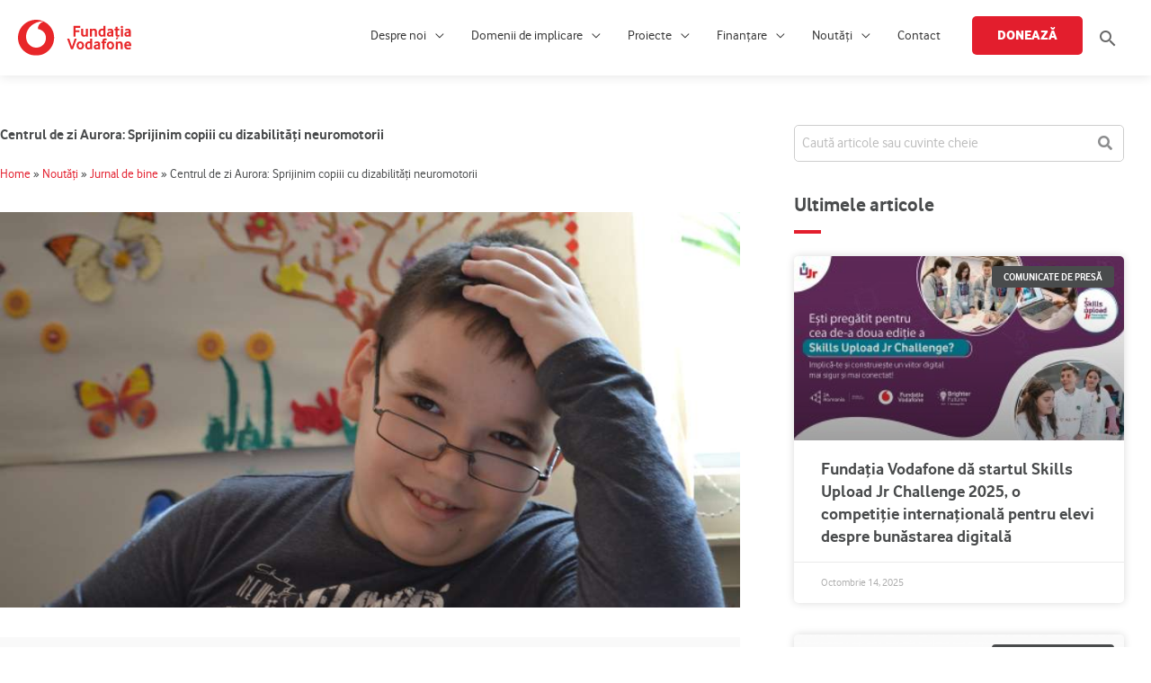

--- FILE ---
content_type: text/html; charset=UTF-8
request_url: https://fundatia-vodafone.ro/noutati/centrul-de-zi-aurora-sprijinim-copiii-cu-dizabilitati-neuromotorii/
body_size: 36986
content:
<!DOCTYPE html>
<html lang="ro-RO">
<head>
<meta charset="UTF-8">
<meta name="viewport" content="width=device-width, initial-scale=1">
	<link rel="profile" href="https://gmpg.org/xfn/11"> 
	
<!-- MapPress Easy Google Maps Version:2.95.3 (https://www.mappresspro.com) -->
<!-- Global site tag (gtag.js) - Google Ads: 859187594 -->
<script async src="https://www.googletagmanager.com/gtag/js?id=AW-859187594"></script>
<script>
  window.dataLayer = window.dataLayer || [];
  function gtag(){dataLayer.push(arguments);}
  gtag('js', new Date());

  gtag('config', 'AW-859187594');
</script><!-- Facebook Pixel Code -->

<script>

!function(f,b,e,v,n,t,s)

{if(f.fbq)return;n=f.fbq=function(){n.callMethod?

n.callMethod.apply(n,arguments):n.queue.push(arguments)};

if(!f._fbq)f._fbq=n;n.push=n;n.loaded=!0;n.version='2.0';

n.queue=[];t=b.createElement(e);t.async=!0;

t.src=v;s=b.getElementsByTagName(e)[0];

s.parentNode.insertBefore(t,s)}(window,document,'script',

'https://connect.facebook.net/en_US/fbevents.js');


fbq('init', '372654207520599'); 

fbq('track', 'PageView');

</script>

<noscript>

<img height="1" width="1" 

src="https://www.facebook.com/tr?id=372654207520599&ev=PageView

&noscript=1"/>

</noscript>

<!-- End Facebook Pixel Code --><!-- Add your snippet here. -->
<meta name="google-site-verification" content="hdDC_tFZ8sk2SaeqBg3tMnd-Cd-VbO33iLvQE3uQVBI" /><!-- Google tag (gtag.js) -->
<script async src="https://www.googletagmanager.com/gtag/js?id=G-B0K8Z6R726"></script>
<script>
  window.dataLayer = window.dataLayer || [];
  function gtag(){dataLayer.push(arguments);}
  gtag('js', new Date());

  gtag('config', 'G-B0K8Z6R726');
</script><meta name='robots' content='index, follow, max-image-preview:large, max-snippet:-1, max-video-preview:-1' />
	<style>img:is([sizes="auto" i], [sizes^="auto," i]) { contain-intrinsic-size: 3000px 1500px }</style>
	<script id="cookieyes" type="text/javascript" src="https://cdn-cookieyes.com/client_data/da5ba5d747023ad3769e546f/script.js"></script>
	<!-- This site is optimized with the Yoast SEO plugin v25.9 - https://yoast.com/wordpress/plugins/seo/ -->
	<title>Centrul de zi Aurora: Sprijinim copiii cu dizabilităţi neuromotorii &#8226; Fundația Vodafone România - e normal sa facem bine</title>
	<link rel="canonical" href="https://fundatia-vodafone.ro/noutati/centrul-de-zi-aurora-sprijinim-copiii-cu-dizabilitati-neuromotorii/" />
	<meta property="og:locale" content="ro_RO" />
	<meta property="og:type" content="article" />
	<meta property="og:title" content="Centrul de zi Aurora: Sprijinim copiii cu dizabilităţi neuromotorii &#8226; Fundația Vodafone România - e normal sa facem bine" />
	<meta property="og:description" content="De curând am fost în vizită la Centrul de zi Aurora, un loc unde 22 de copii cu afecţiuni neuromotorii severe primesc servicii de educaţie şi recuperare, precum kinetoterapie sau logopedie. Centrul de zi Aurora deschis în 1995 a fost creat ca răspuns la nevoile familiilor cu copii cu dizabilităţi neuromotorii severe, majoritatea utilizatori de fotolii rulante, care nu beneficiau de nicio formă de educaţie şi socializare. Centrul de zi Aurora a obţinut ajutorul Fundaţiei Vodafone România prin intermediul rundei de finanţare “Fondul pentru fapte bune”, cu proiectul “Inclusiv - incluziune şcolară a copiilor cu dizabilităţi neuromotorii severe”, în anul 2014." />
	<meta property="og:url" content="https://fundatia-vodafone.ro/noutati/centrul-de-zi-aurora-sprijinim-copiii-cu-dizabilitati-neuromotorii/" />
	<meta property="og:site_name" content="Fundația Vodafone România - e normal sa facem bine" />
	<meta property="article:publisher" content="https://www.facebook.com/FundatiaVodafone" />
	<meta property="article:published_time" content="2015-05-04T13:30:55+00:00" />
	<meta property="article:modified_time" content="2021-06-23T20:56:52+00:00" />
	<meta property="og:image" content="https://cdn.fundatia-vodafone.ro/app/uploads/2015/05/DSC_0246-1.jpg" />
	<meta property="og:image:width" content="900" />
	<meta property="og:image:height" content="600" />
	<meta property="og:image:type" content="image/jpeg" />
	<meta name="author" content="Fundația Vodafone România" />
	<meta name="twitter:card" content="summary_large_image" />
	<meta name="twitter:creator" content="@Fundatia" />
	<meta name="twitter:site" content="@Fundatia" />
	<meta name="twitter:label1" content="Written by" />
	<meta name="twitter:data1" content="Fundația Vodafone România" />
	<meta name="twitter:label2" content="Est. reading time" />
	<meta name="twitter:data2" content="4 minute" />
	<script type="application/ld+json" class="yoast-schema-graph">{"@context":"https://schema.org","@graph":[{"@type":"Article","@id":"https://fundatia-vodafone.ro/noutati/centrul-de-zi-aurora-sprijinim-copiii-cu-dizabilitati-neuromotorii/#article","isPartOf":{"@id":"https://fundatia-vodafone.ro/noutati/centrul-de-zi-aurora-sprijinim-copiii-cu-dizabilitati-neuromotorii/"},"author":{"name":"Fundația Vodafone România","@id":"https://fundatia-vodafone.ro/#/schema/person/3f1da00abc08f21cd91fee6fb8c988c6"},"headline":"Centrul de zi Aurora: Sprijinim copiii cu dizabilităţi neuromotorii","datePublished":"2015-05-04T13:30:55+00:00","dateModified":"2021-06-23T20:56:52+00:00","mainEntityOfPage":{"@id":"https://fundatia-vodafone.ro/noutati/centrul-de-zi-aurora-sprijinim-copiii-cu-dizabilitati-neuromotorii/"},"wordCount":805,"publisher":{"@id":"https://fundatia-vodafone.ro/#organization"},"image":{"@id":"https://fundatia-vodafone.ro/noutati/centrul-de-zi-aurora-sprijinim-copiii-cu-dizabilitati-neuromotorii/#primaryimage"},"thumbnailUrl":"https://cdn.fundatia-vodafone.ro/app/uploads/2015/05/DSC_0246-1.jpg","keywords":["ajutor copii","Centrul de zi Aurora","copii cu dizabilitati","Fondul pentru Fapte Bune","Fundația Vodafone România","Runde de finantare","Servicii sociale"],"articleSection":["Jurnal de bine","Noutăți"],"inLanguage":"ro-RO"},{"@type":"WebPage","@id":"https://fundatia-vodafone.ro/noutati/centrul-de-zi-aurora-sprijinim-copiii-cu-dizabilitati-neuromotorii/","url":"https://fundatia-vodafone.ro/noutati/centrul-de-zi-aurora-sprijinim-copiii-cu-dizabilitati-neuromotorii/","name":"Centrul de zi Aurora: Sprijinim copiii cu dizabilităţi neuromotorii &#8226; Fundația Vodafone România - e normal sa facem bine","isPartOf":{"@id":"https://fundatia-vodafone.ro/#website"},"primaryImageOfPage":{"@id":"https://fundatia-vodafone.ro/noutati/centrul-de-zi-aurora-sprijinim-copiii-cu-dizabilitati-neuromotorii/#primaryimage"},"image":{"@id":"https://fundatia-vodafone.ro/noutati/centrul-de-zi-aurora-sprijinim-copiii-cu-dizabilitati-neuromotorii/#primaryimage"},"thumbnailUrl":"https://cdn.fundatia-vodafone.ro/app/uploads/2015/05/DSC_0246-1.jpg","datePublished":"2015-05-04T13:30:55+00:00","dateModified":"2021-06-23T20:56:52+00:00","breadcrumb":{"@id":"https://fundatia-vodafone.ro/noutati/centrul-de-zi-aurora-sprijinim-copiii-cu-dizabilitati-neuromotorii/#breadcrumb"},"inLanguage":"ro-RO","potentialAction":[{"@type":"ReadAction","target":["https://fundatia-vodafone.ro/noutati/centrul-de-zi-aurora-sprijinim-copiii-cu-dizabilitati-neuromotorii/"]}]},{"@type":"ImageObject","inLanguage":"ro-RO","@id":"https://fundatia-vodafone.ro/noutati/centrul-de-zi-aurora-sprijinim-copiii-cu-dizabilitati-neuromotorii/#primaryimage","url":"https://cdn.fundatia-vodafone.ro/app/uploads/2015/05/DSC_0246-1.jpg","contentUrl":"https://cdn.fundatia-vodafone.ro/app/uploads/2015/05/DSC_0246-1.jpg","width":900,"height":600},{"@type":"BreadcrumbList","@id":"https://fundatia-vodafone.ro/noutati/centrul-de-zi-aurora-sprijinim-copiii-cu-dizabilitati-neuromotorii/#breadcrumb","itemListElement":[{"@type":"ListItem","position":1,"name":"Home","item":"https://fundatia-vodafone.ro/"},{"@type":"ListItem","position":2,"name":"Noutăți","item":"https://fundatia-vodafone.ro/noutati/"},{"@type":"ListItem","position":3,"name":"Jurnal de bine","item":"https://fundatia-vodafone.ro/noutati/jurnal-de-bine/"},{"@type":"ListItem","position":4,"name":"Centrul de zi Aurora: Sprijinim copiii cu dizabilităţi neuromotorii"}]},{"@type":"WebSite","@id":"https://fundatia-vodafone.ro/#website","url":"https://fundatia-vodafone.ro/","name":"Fundația Vodafone România - e normal sa facem bine","description":"E normal sa facem bine","publisher":{"@id":"https://fundatia-vodafone.ro/#organization"},"potentialAction":[{"@type":"SearchAction","target":{"@type":"EntryPoint","urlTemplate":"https://fundatia-vodafone.ro/?s={search_term_string}"},"query-input":{"@type":"PropertyValueSpecification","valueRequired":true,"valueName":"search_term_string"}}],"inLanguage":"ro-RO"},{"@type":"Organization","@id":"https://fundatia-vodafone.ro/#organization","name":"Fundația Vodafone România","url":"https://fundatia-vodafone.ro/","logo":{"@type":"ImageObject","inLanguage":"ro-RO","@id":"https://fundatia-vodafone.ro/#/schema/logo/image/","url":"https://cdn.fundatia-vodafone.ro/app/uploads/2023/11/fundatia-vodafone-logo.svg","contentUrl":"https://cdn.fundatia-vodafone.ro/app/uploads/2023/11/fundatia-vodafone-logo.svg","width":309,"height":98,"caption":"Fundația Vodafone România"},"image":{"@id":"https://fundatia-vodafone.ro/#/schema/logo/image/"},"sameAs":["https://www.facebook.com/FundatiaVodafone","https://x.com/Fundatia","https://www.instagram.com/fundatia_vodafone/","https://www.linkedin.com/company/fundatia-vodafone-romania/","https://www.youtube.com/c/FundatiavodafoneblogRo15/"]},{"@type":"Person","@id":"https://fundatia-vodafone.ro/#/schema/person/3f1da00abc08f21cd91fee6fb8c988c6","name":"Fundația Vodafone România","image":{"@type":"ImageObject","inLanguage":"ro-RO","@id":"https://fundatia-vodafone.ro/#/schema/person/image/","url":"https://secure.gravatar.com/avatar/3d423db1fa50d632ddf8c305db45ddf7492b2d3e8212df400901a62f554ded0a?s=96&d=mm&r=g","contentUrl":"https://secure.gravatar.com/avatar/3d423db1fa50d632ddf8c305db45ddf7492b2d3e8212df400901a62f554ded0a?s=96&d=mm&r=g","caption":"Fundația Vodafone România"}}]}</script>
	<!-- / Yoast SEO plugin. -->


<link rel='dns-prefetch' href='//fonts.googleapis.com' />
<link rel="alternate" type="application/rss+xml" title="Fundația Vodafone România - e normal sa facem bine &raquo; Flux" href="https://fundatia-vodafone.ro/feed/" />
<link rel="alternate" type="application/rss+xml" title="Fundația Vodafone România - e normal sa facem bine &raquo; Flux comentarii" href="https://fundatia-vodafone.ro/comments/feed/" />
<script>
window._wpemojiSettings = {"baseUrl":"https:\/\/s.w.org\/images\/core\/emoji\/16.0.1\/72x72\/","ext":".png","svgUrl":"https:\/\/s.w.org\/images\/core\/emoji\/16.0.1\/svg\/","svgExt":".svg","source":{"concatemoji":"https:\/\/cdn.fundatia-vodafone.ro\/wp\/wp-includes\/js\/wp-emoji-release.min.js?ver=4eba83549435442196da8382161f1675"}};
/*! This file is auto-generated */
!function(s,n){var o,i,e;function c(e){try{var t={supportTests:e,timestamp:(new Date).valueOf()};sessionStorage.setItem(o,JSON.stringify(t))}catch(e){}}function p(e,t,n){e.clearRect(0,0,e.canvas.width,e.canvas.height),e.fillText(t,0,0);var t=new Uint32Array(e.getImageData(0,0,e.canvas.width,e.canvas.height).data),a=(e.clearRect(0,0,e.canvas.width,e.canvas.height),e.fillText(n,0,0),new Uint32Array(e.getImageData(0,0,e.canvas.width,e.canvas.height).data));return t.every(function(e,t){return e===a[t]})}function u(e,t){e.clearRect(0,0,e.canvas.width,e.canvas.height),e.fillText(t,0,0);for(var n=e.getImageData(16,16,1,1),a=0;a<n.data.length;a++)if(0!==n.data[a])return!1;return!0}function f(e,t,n,a){switch(t){case"flag":return n(e,"\ud83c\udff3\ufe0f\u200d\u26a7\ufe0f","\ud83c\udff3\ufe0f\u200b\u26a7\ufe0f")?!1:!n(e,"\ud83c\udde8\ud83c\uddf6","\ud83c\udde8\u200b\ud83c\uddf6")&&!n(e,"\ud83c\udff4\udb40\udc67\udb40\udc62\udb40\udc65\udb40\udc6e\udb40\udc67\udb40\udc7f","\ud83c\udff4\u200b\udb40\udc67\u200b\udb40\udc62\u200b\udb40\udc65\u200b\udb40\udc6e\u200b\udb40\udc67\u200b\udb40\udc7f");case"emoji":return!a(e,"\ud83e\udedf")}return!1}function g(e,t,n,a){var r="undefined"!=typeof WorkerGlobalScope&&self instanceof WorkerGlobalScope?new OffscreenCanvas(300,150):s.createElement("canvas"),o=r.getContext("2d",{willReadFrequently:!0}),i=(o.textBaseline="top",o.font="600 32px Arial",{});return e.forEach(function(e){i[e]=t(o,e,n,a)}),i}function t(e){var t=s.createElement("script");t.src=e,t.defer=!0,s.head.appendChild(t)}"undefined"!=typeof Promise&&(o="wpEmojiSettingsSupports",i=["flag","emoji"],n.supports={everything:!0,everythingExceptFlag:!0},e=new Promise(function(e){s.addEventListener("DOMContentLoaded",e,{once:!0})}),new Promise(function(t){var n=function(){try{var e=JSON.parse(sessionStorage.getItem(o));if("object"==typeof e&&"number"==typeof e.timestamp&&(new Date).valueOf()<e.timestamp+604800&&"object"==typeof e.supportTests)return e.supportTests}catch(e){}return null}();if(!n){if("undefined"!=typeof Worker&&"undefined"!=typeof OffscreenCanvas&&"undefined"!=typeof URL&&URL.createObjectURL&&"undefined"!=typeof Blob)try{var e="postMessage("+g.toString()+"("+[JSON.stringify(i),f.toString(),p.toString(),u.toString()].join(",")+"));",a=new Blob([e],{type:"text/javascript"}),r=new Worker(URL.createObjectURL(a),{name:"wpTestEmojiSupports"});return void(r.onmessage=function(e){c(n=e.data),r.terminate(),t(n)})}catch(e){}c(n=g(i,f,p,u))}t(n)}).then(function(e){for(var t in e)n.supports[t]=e[t],n.supports.everything=n.supports.everything&&n.supports[t],"flag"!==t&&(n.supports.everythingExceptFlag=n.supports.everythingExceptFlag&&n.supports[t]);n.supports.everythingExceptFlag=n.supports.everythingExceptFlag&&!n.supports.flag,n.DOMReady=!1,n.readyCallback=function(){n.DOMReady=!0}}).then(function(){return e}).then(function(){var e;n.supports.everything||(n.readyCallback(),(e=n.source||{}).concatemoji?t(e.concatemoji):e.wpemoji&&e.twemoji&&(t(e.twemoji),t(e.wpemoji)))}))}((window,document),window._wpemojiSettings);
</script>
<link rel='stylesheet' id='wp-block-library-css' href='https://cdn.fundatia-vodafone.ro/wp/wp-includes/css/dist/block-library/style.min.css?ver=4eba83549435442196da8382161f1675' media='all' />
<style id='cf-frontend-style-inline-css'>
@font-face {
	font-family: 'Vodafone Regular';
	font-weight: 400;
	font-display: auto;
	src: url('https://cdn.fundatia-vodafone.ro/app/uploads/2020/10/vodafonerg-webfont-1.woff2') format('woff2'),
		url('https://cdn.fundatia-vodafone.ro/app/uploads/2020/10/vodafonerg-webfont-1.woff') format('woff'),
		url('https://fundatia-vodafone.ro/app/uploads/2020/10/vodafonerg-webfont-1.ttf') format('truetype'),
		url('https://fundatia-vodafone.ro/app/uploads/2020/10/vodafonerg-webfont-1.eot?#iefix') format('embedded-opentype'),
		url('https://cdn.fundatia-vodafone.ro/app/uploads/2020/10/vodafonerg-webfont-1.svg') format('svg');
}
@font-face {
	font-family: 'Vodafone Light';
	font-weight: 400;
	font-display: auto;
	src: url('https://cdn.fundatia-vodafone.ro/app/uploads/2020/10/vodafonelt-webfont-1.woff2') format('woff2'),
		url('https://cdn.fundatia-vodafone.ro/app/uploads/2020/10/vodafonelt-webfont-1.woff') format('woff'),
		url('https://fundatia-vodafone.ro/app/uploads/2020/10/vodafonelt-webfont-1.ttf') format('truetype'),
		url('https://fundatia-vodafone.ro/app/uploads/2020/10/vodafonelt-webfont-1.eot?#iefix') format('embedded-opentype'),
		url('https://cdn.fundatia-vodafone.ro/app/uploads/2020/10/vodafonelt-webfont-1.svg') format('svg');
}
@font-face {
	font-family: 'Vodafone Extra Bold';
	font-weight: 400;
	font-display: auto;
	src: url('https://cdn.fundatia-vodafone.ro/app/uploads/2020/10/vodafoneexbro-regular-webfont.woff2') format('woff2'),
		url('https://cdn.fundatia-vodafone.ro/app/uploads/2020/10/vodafoneexbro-regular-webfont.woff') format('woff'),
		url('https://fundatia-vodafone.ro/app/uploads/2020/10/vodafoneexbro-regular-webfont.ttf') format('truetype'),
		url('https://fundatia-vodafone.ro/app/uploads/2020/10/vodafoneexbro-regular-webfont.eot?#iefix') format('embedded-opentype'),
		url('https://cdn.fundatia-vodafone.ro/app/uploads/2020/10/vodafoneexbro-regular-webfont.svg') format('svg');
}
@font-face {
	font-family: 'Vodafone Regular';
	font-weight: 400;
	font-display: auto;
	src: url('https://cdn.fundatia-vodafone.ro/app/uploads/2020/10/vodafonerg-webfont-1.woff2') format('woff2'),
		url('https://cdn.fundatia-vodafone.ro/app/uploads/2020/10/vodafonerg-webfont-1.woff') format('woff'),
		url('https://fundatia-vodafone.ro/app/uploads/2020/10/vodafonerg-webfont-1.ttf') format('truetype'),
		url('https://fundatia-vodafone.ro/app/uploads/2020/10/vodafonerg-webfont-1.eot?#iefix') format('embedded-opentype'),
		url('https://cdn.fundatia-vodafone.ro/app/uploads/2020/10/vodafonerg-webfont-1.svg') format('svg');
}
@font-face {
	font-family: 'Vodafone Bold';
	font-weight: 400;
	font-display: auto;
	src: url('https://cdn.fundatia-vodafone.ro/app/uploads/2020/10/vodafonergbd-webfont-1.woff2') format('woff2'),
		url('https://cdn.fundatia-vodafone.ro/app/uploads/2020/10/vodafonergbd-webfont-1.woff') format('woff'),
		url('https://fundatia-vodafone.ro/app/uploads/2020/10/vodafonergbd-webfont-1.ttf') format('truetype'),
		url('https://fundatia-vodafone.ro/app/uploads/2020/10/vodafonergbd-webfont-1.eot?#iefix') format('embedded-opentype'),
		url('https://cdn.fundatia-vodafone.ro/app/uploads/2020/10/vodafonergbd-webfont-1.svg') format('svg');
}
@font-face {
	font-family: 'Vodafone Light';
	font-weight: 400;
	font-display: auto;
	src: url('https://cdn.fundatia-vodafone.ro/app/uploads/2020/10/vodafonelt-webfont-1.woff2') format('woff2'),
		url('https://cdn.fundatia-vodafone.ro/app/uploads/2020/10/vodafonelt-webfont-1.woff') format('woff'),
		url('https://fundatia-vodafone.ro/app/uploads/2020/10/vodafonelt-webfont-1.ttf') format('truetype'),
		url('https://fundatia-vodafone.ro/app/uploads/2020/10/vodafonelt-webfont-1.eot?#iefix') format('embedded-opentype'),
		url('https://cdn.fundatia-vodafone.ro/app/uploads/2020/10/vodafonelt-webfont-1.svg') format('svg');
}
@font-face {
	font-family: 'Vodafone Extra Bold';
	font-weight: 400;
	font-display: auto;
	src: url('https://cdn.fundatia-vodafone.ro/app/uploads/2020/10/vodafoneexbro-regular-webfont.woff2') format('woff2'),
		url('https://cdn.fundatia-vodafone.ro/app/uploads/2020/10/vodafoneexbro-regular-webfont.woff') format('woff'),
		url('https://fundatia-vodafone.ro/app/uploads/2020/10/vodafoneexbro-regular-webfont.ttf') format('truetype'),
		url('https://fundatia-vodafone.ro/app/uploads/2020/10/vodafoneexbro-regular-webfont.eot?#iefix') format('embedded-opentype'),
		url('https://cdn.fundatia-vodafone.ro/app/uploads/2020/10/vodafoneexbro-regular-webfont.svg') format('svg');
}
@font-face {
	font-family: 'Vodafone Bold';
	font-weight: 400;
	font-display: auto;
	src: url('https://cdn.fundatia-vodafone.ro/app/uploads/2020/10/vodafonergbd-webfont-1.woff2') format('woff2'),
		url('https://cdn.fundatia-vodafone.ro/app/uploads/2020/10/vodafonergbd-webfont-1.woff') format('woff'),
		url('https://fundatia-vodafone.ro/app/uploads/2020/10/vodafonergbd-webfont-1.ttf') format('truetype'),
		url('https://fundatia-vodafone.ro/app/uploads/2020/10/vodafonergbd-webfont-1.eot?#iefix') format('embedded-opentype'),
		url('https://cdn.fundatia-vodafone.ro/app/uploads/2020/10/vodafonergbd-webfont-1.svg') format('svg');
}
</style>
<link rel='stylesheet' id='astra-theme-css-css' href='https://cdn.fundatia-vodafone.ro/app/themes/astra/assets/css/minified/style.min.css?ver=4.11.15' media='all' />
<style id='astra-theme-css-inline-css'>
.ast-no-sidebar .entry-content .alignfull {margin-left: calc( -50vw + 50%);margin-right: calc( -50vw + 50%);max-width: 100vw;width: 100vw;}.ast-no-sidebar .entry-content .alignwide {margin-left: calc(-41vw + 50%);margin-right: calc(-41vw + 50%);max-width: unset;width: unset;}.ast-no-sidebar .entry-content .alignfull .alignfull,.ast-no-sidebar .entry-content .alignfull .alignwide,.ast-no-sidebar .entry-content .alignwide .alignfull,.ast-no-sidebar .entry-content .alignwide .alignwide,.ast-no-sidebar .entry-content .wp-block-column .alignfull,.ast-no-sidebar .entry-content .wp-block-column .alignwide{width: 100%;margin-left: auto;margin-right: auto;}.wp-block-gallery,.blocks-gallery-grid {margin: 0;}.wp-block-separator {max-width: 100px;}.wp-block-separator.is-style-wide,.wp-block-separator.is-style-dots {max-width: none;}.entry-content .has-2-columns .wp-block-column:first-child {padding-right: 10px;}.entry-content .has-2-columns .wp-block-column:last-child {padding-left: 10px;}@media (max-width: 782px) {.entry-content .wp-block-columns .wp-block-column {flex-basis: 100%;}.entry-content .has-2-columns .wp-block-column:first-child {padding-right: 0;}.entry-content .has-2-columns .wp-block-column:last-child {padding-left: 0;}}body .entry-content .wp-block-latest-posts {margin-left: 0;}body .entry-content .wp-block-latest-posts li {list-style: none;}.ast-no-sidebar .ast-container .entry-content .wp-block-latest-posts {margin-left: 0;}.ast-header-break-point .entry-content .alignwide {margin-left: auto;margin-right: auto;}.entry-content .blocks-gallery-item img {margin-bottom: auto;}.wp-block-pullquote {border-top: 4px solid #555d66;border-bottom: 4px solid #555d66;color: #40464d;}:root{--ast-post-nav-space:0;--ast-container-default-xlg-padding:6.67em;--ast-container-default-lg-padding:5.67em;--ast-container-default-slg-padding:4.34em;--ast-container-default-md-padding:3.34em;--ast-container-default-sm-padding:6.67em;--ast-container-default-xs-padding:2.4em;--ast-container-default-xxs-padding:1.4em;--ast-code-block-background:#EEEEEE;--ast-comment-inputs-background:#FAFAFA;--ast-normal-container-width:1300px;--ast-narrow-container-width:750px;--ast-blog-title-font-weight:normal;--ast-blog-meta-weight:inherit;--ast-global-color-primary:var(--ast-global-color-5);--ast-global-color-secondary:var(--ast-global-color-4);--ast-global-color-alternate-background:var(--ast-global-color-7);--ast-global-color-subtle-background:var(--ast-global-color-6);--ast-bg-style-guide:#F8FAFC;--ast-shadow-style-guide:0px 0px 4px 0 #00000057;--ast-global-dark-bg-style:#fff;--ast-global-dark-lfs:#fbfbfb;--ast-widget-bg-color:#fafafa;--ast-wc-container-head-bg-color:#fbfbfb;--ast-title-layout-bg:#eeeeee;--ast-search-border-color:#e7e7e7;--ast-lifter-hover-bg:#e6e6e6;--ast-gallery-block-color:#000;--srfm-color-input-label:var(--ast-global-color-2);}html{font-size:100%;}a,.page-title{color:#e31e2d;}a:hover,a:focus{color:#8d0000;}body,button,input,select,textarea,.ast-button,.ast-custom-button{font-family:Vodafone Regular,Helvetica,Arial,sans-serif;font-weight:400;font-size:16px;font-size:1rem;line-height:var(--ast-body-line-height,1.6em);}blockquote{color:#000000;}h1,h2,h3,h4,h5,h6,.entry-content :where(h1,h2,h3,h4,h5,h6),.site-title,.site-title a{font-family:Vodafone Bold,Helvetica,Arial,sans-serif;font-weight:400;text-transform:none;}.ast-site-identity .site-title a{color:var(--ast-global-color-2);}.site-title{font-size:35px;font-size:2.1875rem;display:none;}header .custom-logo-link img{max-width:126px;width:126px;}.astra-logo-svg{width:126px;}.site-header .site-description{font-size:15px;font-size:0.9375rem;display:none;}.entry-title{font-size:30px;font-size:1.875rem;}.archive .ast-article-post .ast-article-inner,.blog .ast-article-post .ast-article-inner,.archive .ast-article-post .ast-article-inner:hover,.blog .ast-article-post .ast-article-inner:hover{overflow:hidden;}h1,.entry-content :where(h1){font-size:40px;font-size:2.5rem;font-weight:400;font-family:Vodafone Bold,Helvetica,Arial,sans-serif;line-height:1.4em;text-transform:none;}h2,.entry-content :where(h2){font-size:30px;font-size:1.875rem;font-weight:400;font-family:Vodafone Bold,Helvetica,Arial,sans-serif;line-height:1.3em;text-transform:none;}h3,.entry-content :where(h3){font-size:28px;font-size:1.75rem;font-weight:400;font-family:Vodafone Bold,Helvetica,Arial,sans-serif;line-height:1.3em;text-transform:none;}h4,.entry-content :where(h4){font-size:21px;font-size:1.3125rem;line-height:1.2em;font-weight:400;font-family:Vodafone Bold,Helvetica,Arial,sans-serif;text-transform:none;}h5,.entry-content :where(h5){font-size:16px;font-size:1rem;line-height:1.2em;font-weight:400;font-family:Vodafone Bold,Helvetica,Arial,sans-serif;text-transform:none;}h6,.entry-content :where(h6){font-size:14px;font-size:0.875rem;line-height:1.25em;font-weight:400;font-family:Vodafone Bold,Helvetica,Arial,sans-serif;text-transform:none;}::selection{background-color:#e31e2d;color:#ffffff;}body,h1,h2,h3,h4,h5,h6,.entry-title a,.entry-content :where(h1,h2,h3,h4,h5,h6){color:#343434;}.tagcloud a:hover,.tagcloud a:focus,.tagcloud a.current-item{color:#ffffff;border-color:#e31e2d;background-color:#e31e2d;}input:focus,input[type="text"]:focus,input[type="email"]:focus,input[type="url"]:focus,input[type="password"]:focus,input[type="reset"]:focus,input[type="search"]:focus,textarea:focus{border-color:#e31e2d;}input[type="radio"]:checked,input[type=reset],input[type="checkbox"]:checked,input[type="checkbox"]:hover:checked,input[type="checkbox"]:focus:checked,input[type=range]::-webkit-slider-thumb{border-color:#e31e2d;background-color:#e31e2d;box-shadow:none;}.site-footer a:hover + .post-count,.site-footer a:focus + .post-count{background:#e31e2d;border-color:#e31e2d;}.single .nav-links .nav-previous,.single .nav-links .nav-next{color:#e31e2d;}.entry-meta,.entry-meta *{line-height:1.45;color:#e31e2d;}.entry-meta a:not(.ast-button):hover,.entry-meta a:not(.ast-button):hover *,.entry-meta a:not(.ast-button):focus,.entry-meta a:not(.ast-button):focus *,.page-links > .page-link,.page-links .page-link:hover,.post-navigation a:hover{color:#8d0000;}#cat option,.secondary .calendar_wrap thead a,.secondary .calendar_wrap thead a:visited{color:#e31e2d;}.secondary .calendar_wrap #today,.ast-progress-val span{background:#e31e2d;}.secondary a:hover + .post-count,.secondary a:focus + .post-count{background:#e31e2d;border-color:#e31e2d;}.calendar_wrap #today > a{color:#ffffff;}.page-links .page-link,.single .post-navigation a{color:#e31e2d;}.ast-search-menu-icon .search-form button.search-submit{padding:0 4px;}.ast-search-menu-icon form.search-form{padding-right:0;}.ast-header-search .ast-search-menu-icon.ast-dropdown-active .search-form,.ast-header-search .ast-search-menu-icon.ast-dropdown-active .search-field:focus{transition:all 0.2s;}.search-form input.search-field:focus{outline:none;}.widget-title,.widget .wp-block-heading{font-size:22px;font-size:1.375rem;color:#343434;}.single .ast-author-details .author-title{color:#8d0000;}.ast-search-menu-icon.slide-search a:focus-visible:focus-visible,.astra-search-icon:focus-visible,#close:focus-visible,a:focus-visible,.ast-menu-toggle:focus-visible,.site .skip-link:focus-visible,.wp-block-loginout input:focus-visible,.wp-block-search.wp-block-search__button-inside .wp-block-search__inside-wrapper,.ast-header-navigation-arrow:focus-visible,.ast-orders-table__row .ast-orders-table__cell:focus-visible,a#ast-apply-coupon:focus-visible,#ast-apply-coupon:focus-visible,#close:focus-visible,.button.search-submit:focus-visible,#search_submit:focus,.normal-search:focus-visible,.ast-header-account-wrap:focus-visible,.astra-cart-drawer-close:focus,.ast-single-variation:focus,.ast-button:focus{outline-style:dotted;outline-color:inherit;outline-width:thin;}input:focus,input[type="text"]:focus,input[type="email"]:focus,input[type="url"]:focus,input[type="password"]:focus,input[type="reset"]:focus,input[type="search"]:focus,input[type="number"]:focus,textarea:focus,.wp-block-search__input:focus,[data-section="section-header-mobile-trigger"] .ast-button-wrap .ast-mobile-menu-trigger-minimal:focus,.ast-mobile-popup-drawer.active .menu-toggle-close:focus,#ast-scroll-top:focus,#coupon_code:focus,#ast-coupon-code:focus{border-style:dotted;border-color:inherit;border-width:thin;}input{outline:none;}.main-header-menu .menu-link,.ast-header-custom-item a{color:#343434;}.main-header-menu .menu-item:hover > .menu-link,.main-header-menu .menu-item:hover > .ast-menu-toggle,.main-header-menu .ast-masthead-custom-menu-items a:hover,.main-header-menu .menu-item.focus > .menu-link,.main-header-menu .menu-item.focus > .ast-menu-toggle,.main-header-menu .current-menu-item > .menu-link,.main-header-menu .current-menu-ancestor > .menu-link,.main-header-menu .current-menu-item > .ast-menu-toggle,.main-header-menu .current-menu-ancestor > .ast-menu-toggle{color:#e31e2d;}.header-main-layout-3 .ast-main-header-bar-alignment{margin-right:auto;}.header-main-layout-2 .site-header-section-left .ast-site-identity{text-align:left;}.ast-logo-title-inline .site-logo-img{padding-right:1em;}.site-logo-img img{ transition:all 0.2s linear;}body .ast-oembed-container *{position:absolute;top:0;width:100%;height:100%;left:0;}body .wp-block-embed-pocket-casts .ast-oembed-container *{position:unset;}.ast-header-break-point .ast-mobile-menu-buttons-minimal.menu-toggle{background:transparent;color:#e31e2d;}.ast-header-break-point .ast-mobile-menu-buttons-outline.menu-toggle{background:transparent;border:1px solid #e31e2d;color:#e31e2d;}.ast-header-break-point .ast-mobile-menu-buttons-fill.menu-toggle{background:#e31e2d;color:#ffffff;}.ast-single-post-featured-section + article {margin-top: 2em;}.site-content .ast-single-post-featured-section img {width: 100%;overflow: hidden;object-fit: cover;}.site > .ast-single-related-posts-container {margin-top: 0;}@media (min-width: 769px) {.ast-desktop .ast-container--narrow {max-width: var(--ast-narrow-container-width);margin: 0 auto;}}.ast-page-builder-template .hentry {margin: 0;}.ast-page-builder-template .site-content > .ast-container {max-width: 100%;padding: 0;}.ast-page-builder-template .site .site-content #primary {padding: 0;margin: 0;}.ast-page-builder-template .no-results {text-align: center;margin: 4em auto;}.ast-page-builder-template .ast-pagination {padding: 2em;}.ast-page-builder-template .entry-header.ast-no-title.ast-no-thumbnail {margin-top: 0;}.ast-page-builder-template .entry-header.ast-header-without-markup {margin-top: 0;margin-bottom: 0;}.ast-page-builder-template .entry-header.ast-no-title.ast-no-meta {margin-bottom: 0;}.ast-page-builder-template.single .post-navigation {padding-bottom: 2em;}.ast-page-builder-template.single-post .site-content > .ast-container {max-width: 100%;}.ast-page-builder-template .entry-header {margin-top: 4em;margin-left: auto;margin-right: auto;padding-left: 20px;padding-right: 20px;}.single.ast-page-builder-template .entry-header {padding-left: 20px;padding-right: 20px;}.ast-page-builder-template .ast-archive-description {margin: 4em auto 0;padding-left: 20px;padding-right: 20px;}.ast-page-builder-template.ast-no-sidebar .entry-content .alignwide {margin-left: 0;margin-right: 0;}.ast-small-footer{color:#7a7a7a;}.ast-small-footer > .ast-footer-overlay{background-color:#ffffff;;}.ast-small-footer a{color:#7a7a7a;}.ast-small-footer a:hover{color:#ee0979;}.footer-adv .footer-adv-overlay{border-top-style:solid;border-top-color:#7a7a7a;}@media( max-width: 420px ) {.single .nav-links .nav-previous,.single .nav-links .nav-next {width: 100%;text-align: center;}}.wp-block-buttons.aligncenter{justify-content:center;}@media (max-width:782px){.entry-content .wp-block-columns .wp-block-column{margin-left:0px;}}.wp-block-image.aligncenter{margin-left:auto;margin-right:auto;}.wp-block-table.aligncenter{margin-left:auto;margin-right:auto;}.wp-block-buttons .wp-block-button.is-style-outline .wp-block-button__link.wp-element-button,.ast-outline-button,.wp-block-uagb-buttons-child .uagb-buttons-repeater.ast-outline-button{border-color:#e31e2d;border-top-width:2px;border-right-width:2px;border-bottom-width:2px;border-left-width:2px;font-family:Vodafone Bold,Helvetica,Arial,sans-serif;font-weight:600;font-size:13px;font-size:0.8125rem;line-height:1em;border-top-left-radius:50px;border-top-right-radius:50px;border-bottom-right-radius:50px;border-bottom-left-radius:50px;}.wp-block-button.is-style-outline .wp-block-button__link:hover,.wp-block-buttons .wp-block-button.is-style-outline .wp-block-button__link:focus,.wp-block-buttons .wp-block-button.is-style-outline > .wp-block-button__link:not(.has-text-color):hover,.wp-block-buttons .wp-block-button.wp-block-button__link.is-style-outline:not(.has-text-color):hover,.ast-outline-button:hover,.ast-outline-button:focus,.wp-block-uagb-buttons-child .uagb-buttons-repeater.ast-outline-button:hover,.wp-block-uagb-buttons-child .uagb-buttons-repeater.ast-outline-button:focus{background-color:#ff6a00;}.wp-block-button .wp-block-button__link.wp-element-button.is-style-outline:not(.has-background),.wp-block-button.is-style-outline>.wp-block-button__link.wp-element-button:not(.has-background),.ast-outline-button{background-color:#e31e2d;}.entry-content[data-ast-blocks-layout] > figure{margin-bottom:1em;}.elementor-widget-container .elementor-loop-container .e-loop-item[data-elementor-type="loop-item"]{width:100%;}@media (max-width:768px){.ast-left-sidebar #content > .ast-container{display:flex;flex-direction:column-reverse;width:100%;}.ast-separate-container .ast-article-post,.ast-separate-container .ast-article-single{padding:1.5em 2.14em;}.ast-author-box img.avatar{margin:20px 0 0 0;}}@media (min-width:769px){.ast-separate-container.ast-right-sidebar #primary,.ast-separate-container.ast-left-sidebar #primary{border:0;}.search-no-results.ast-separate-container #primary{margin-bottom:4em;}}.elementor-widget-button .elementor-button{border-style:solid;text-decoration:none;border-top-width:0px;border-right-width:0px;border-left-width:0px;border-bottom-width:0px;}body .elementor-button.elementor-size-sm,body .elementor-button.elementor-size-xs,body .elementor-button.elementor-size-md,body .elementor-button.elementor-size-lg,body .elementor-button.elementor-size-xl,body .elementor-button{border-top-left-radius:50px;border-top-right-radius:50px;border-bottom-right-radius:50px;border-bottom-left-radius:50px;padding-top:15px;padding-right:30px;padding-bottom:15px;padding-left:30px;}.elementor-widget-button .elementor-button{border-color:#e31e2d;background-color:#e31e2d;}.elementor-widget-button .elementor-button:hover,.elementor-widget-button .elementor-button:focus{color:#ffffff;background-color:#ff6a00;border-color:#ff6a00;}.wp-block-button .wp-block-button__link ,.elementor-widget-button .elementor-button{color:#ffffff;}.elementor-widget-button .elementor-button{font-family:Vodafone Bold,Helvetica,Arial,sans-serif;font-weight:600;font-size:13px;font-size:0.8125rem;line-height:1em;text-transform:uppercase;}body .elementor-button.elementor-size-sm,body .elementor-button.elementor-size-xs,body .elementor-button.elementor-size-md,body .elementor-button.elementor-size-lg,body .elementor-button.elementor-size-xl,body .elementor-button{font-size:13px;font-size:0.8125rem;}.wp-block-button .wp-block-button__link:hover,.wp-block-button .wp-block-button__link:focus{color:#ffffff;background-color:#ff6a00;border-color:#ff6a00;}.elementor-widget-heading h1.elementor-heading-title{line-height:1.4em;}.elementor-widget-heading h2.elementor-heading-title{line-height:1.3em;}.elementor-widget-heading h3.elementor-heading-title{line-height:1.3em;}.elementor-widget-heading h4.elementor-heading-title{line-height:1.2em;}.elementor-widget-heading h5.elementor-heading-title{line-height:1.2em;}.elementor-widget-heading h6.elementor-heading-title{line-height:1.25em;}.wp-block-button .wp-block-button__link{border-style:solid;border-top-width:0px;border-right-width:0px;border-left-width:0px;border-bottom-width:0px;border-color:#e31e2d;background-color:#e31e2d;color:#ffffff;font-family:Vodafone Bold,Helvetica,Arial,sans-serif;font-weight:600;line-height:1em;text-transform:uppercase;font-size:13px;font-size:0.8125rem;border-top-left-radius:50px;border-top-right-radius:50px;border-bottom-right-radius:50px;border-bottom-left-radius:50px;padding-top:15px;padding-right:30px;padding-bottom:15px;padding-left:30px;}.menu-toggle,button,.ast-button,.ast-custom-button,.button,input#submit,input[type="button"],input[type="submit"],input[type="reset"]{border-style:solid;border-top-width:0px;border-right-width:0px;border-left-width:0px;border-bottom-width:0px;color:#ffffff;border-color:#e31e2d;background-color:#e31e2d;padding-top:15px;padding-right:30px;padding-bottom:15px;padding-left:30px;font-family:Vodafone Bold,Helvetica,Arial,sans-serif;font-weight:600;font-size:13px;font-size:0.8125rem;line-height:1em;text-transform:uppercase;border-top-left-radius:50px;border-top-right-radius:50px;border-bottom-right-radius:50px;border-bottom-left-radius:50px;}button:focus,.menu-toggle:hover,button:hover,.ast-button:hover,.ast-custom-button:hover .button:hover,.ast-custom-button:hover ,input[type=reset]:hover,input[type=reset]:focus,input#submit:hover,input#submit:focus,input[type="button"]:hover,input[type="button"]:focus,input[type="submit"]:hover,input[type="submit"]:focus{color:#ffffff;background-color:#ff6a00;border-color:#ff6a00;}@media (max-width:768px){.ast-mobile-header-stack .main-header-bar .ast-search-menu-icon{display:inline-block;}.ast-header-break-point.ast-header-custom-item-outside .ast-mobile-header-stack .main-header-bar .ast-search-icon{margin:0;}.ast-comment-avatar-wrap img{max-width:2.5em;}.ast-comment-meta{padding:0 1.8888em 1.3333em;}.ast-separate-container .ast-comment-list li.depth-1{padding:1.5em 2.14em;}.ast-separate-container .comment-respond{padding:2em 2.14em;}}@media (min-width:544px){.ast-container{max-width:100%;}}@media (max-width:544px){.ast-separate-container .ast-article-post,.ast-separate-container .ast-article-single,.ast-separate-container .comments-title,.ast-separate-container .ast-archive-description{padding:1.5em 1em;}.ast-separate-container #content .ast-container{padding-left:0.54em;padding-right:0.54em;}.ast-separate-container .ast-comment-list .bypostauthor{padding:.5em;}.ast-search-menu-icon.ast-dropdown-active .search-field{width:170px;}.site-branding img,.site-header .site-logo-img .custom-logo-link img{max-width:100%;}}.main-header-bar .button-custom-menu-item .ast-custom-button-link .ast-custom-button,.ast-theme-transparent-header .main-header-bar .button-custom-menu-item .ast-custom-button-link .ast-custom-button{font-family:Vodafone Extra Bold,Helvetica,Arial,sans-serif;font-weight:400;font-size:12px;font-size:0.75rem;line-height:1;}.main-header-bar .button-custom-menu-item .ast-custom-button-link .ast-custom-button{color:#ffffff;background-color:#e31e2d;padding-top:10px;padding-bottom:10px;padding-left:20px;padding-right:20px;border-top-left-radius:50px;border-top-right-radius:50px;border-bottom-right-radius:50px;border-bottom-left-radius:50px;border-style:solid;border-color:#ee0979;border-top-width:0px;border-right-width:0px;border-left-width:0px;border-bottom-width:0px;}.main-header-bar .button-custom-menu-item .ast-custom-button-link .ast-custom-button:hover{color:#ffffff;background-color:#c60100;border-color:#ff6a00;}.ast-theme-transparent-header .main-header-bar .button-custom-menu-item .ast-custom-button-link .ast-custom-button{border-style:solid;} #ast-mobile-header .ast-site-header-cart-li a{pointer-events:none;}body,.ast-separate-container{background-color:#ffffff;background-image:none;}.ast-no-sidebar.ast-separate-container .entry-content .alignfull {margin-left: -6.67em;margin-right: -6.67em;width: auto;}@media (max-width: 1200px) {.ast-no-sidebar.ast-separate-container .entry-content .alignfull {margin-left: -2.4em;margin-right: -2.4em;}}@media (max-width: 768px) {.ast-no-sidebar.ast-separate-container .entry-content .alignfull {margin-left: -2.14em;margin-right: -2.14em;}}@media (max-width: 544px) {.ast-no-sidebar.ast-separate-container .entry-content .alignfull {margin-left: -1em;margin-right: -1em;}}.ast-no-sidebar.ast-separate-container .entry-content .alignwide {margin-left: -20px;margin-right: -20px;}.ast-no-sidebar.ast-separate-container .entry-content .wp-block-column .alignfull,.ast-no-sidebar.ast-separate-container .entry-content .wp-block-column .alignwide {margin-left: auto;margin-right: auto;width: 100%;}@media (max-width:768px){.site-title{display:none;}.site-header .site-description{display:none;}h1,.entry-content :where(h1){font-size:70px;}h2,.entry-content :where(h2){font-size:25px;}h3,.entry-content :where(h3){font-size:20px;}.astra-logo-svg{width:135px;}header .custom-logo-link img,.ast-header-break-point .site-logo-img .custom-mobile-logo-link img{max-width:135px;width:135px;}}@media (max-width:544px){.site-title{display:none;}.site-header .site-description{display:none;}h1,.entry-content :where(h1){font-size:45px;}h2,.entry-content :where(h2){font-size:25px;}h3,.entry-content :where(h3){font-size:20px;}header .custom-logo-link img,.ast-header-break-point .site-branding img,.ast-header-break-point .custom-logo-link img{max-width:120px;width:120px;}.astra-logo-svg{width:120px;}.ast-header-break-point .site-logo-img .custom-mobile-logo-link img{max-width:120px;}}@media (max-width:768px){html{font-size:91.2%;}}@media (max-width:544px){html{font-size:91.2%;}}@media (min-width:769px){.ast-container{max-width:1340px;}}@font-face {font-family: "Astra";src: url(https://cdn.fundatia-vodafone.ro/app/themes/astra/assets/fonts/astra.woff) format("woff"),url(https://fundatia-vodafone.ro/app/themes/astra/assets/fonts/astra.ttf) format("truetype"),url(https://fundatia-vodafone.ro/app/themes/astra/assets/fonts/astra.svg#astra) format("svg");font-weight: normal;font-style: normal;font-display: fallback;}@media (max-width:1024px) {.main-header-bar .main-header-bar-navigation{display:none;}}.ast-desktop .main-header-menu.submenu-with-border .sub-menu,.ast-desktop .main-header-menu.submenu-with-border .astra-full-megamenu-wrapper{border-color:#eaeaea;}.ast-desktop .main-header-menu.submenu-with-border .sub-menu{border-top-width:1px;border-right-width:1px;border-left-width:1px;border-bottom-width:1px;border-style:solid;}.ast-desktop .main-header-menu.submenu-with-border .sub-menu .sub-menu{top:-1px;}.ast-desktop .main-header-menu.submenu-with-border .sub-menu .menu-link,.ast-desktop .main-header-menu.submenu-with-border .children .menu-link{border-bottom-width:1px;border-style:solid;border-color:#eaeaea;}@media (min-width:769px){.main-header-menu .sub-menu .menu-item.ast-left-align-sub-menu:hover > .sub-menu,.main-header-menu .sub-menu .menu-item.ast-left-align-sub-menu.focus > .sub-menu{margin-left:-2px;}}.ast-small-footer{border-top-style:solid;border-top-width:inherit;border-top-color:#fde6f1;}.site .comments-area{padding-bottom:3em;}.ast-header-break-point.ast-header-custom-item-inside .main-header-bar .main-header-bar-navigation .ast-search-icon {display: none;}.ast-header-break-point.ast-header-custom-item-inside .main-header-bar .ast-search-menu-icon .search-form {padding: 0;display: block;overflow: hidden;}.ast-header-break-point .ast-header-custom-item .widget:last-child {margin-bottom: 1em;}.ast-header-custom-item .widget {margin: 0.5em;display: inline-block;vertical-align: middle;}.ast-header-custom-item .widget p {margin-bottom: 0;}.ast-header-custom-item .widget li {width: auto;}.ast-header-custom-item-inside .button-custom-menu-item .menu-link {display: none;}.ast-header-custom-item-inside.ast-header-break-point .button-custom-menu-item .ast-custom-button-link {display: none;}.ast-header-custom-item-inside.ast-header-break-point .button-custom-menu-item .menu-link {display: block;}.ast-header-break-point.ast-header-custom-item-outside .main-header-bar .ast-search-icon {margin-right: 1em;}.ast-header-break-point.ast-header-custom-item-inside .main-header-bar .ast-search-menu-icon .search-field,.ast-header-break-point.ast-header-custom-item-inside .main-header-bar .ast-search-menu-icon.ast-inline-search .search-field {width: 100%;padding-right: 5.5em;}.ast-header-break-point.ast-header-custom-item-inside .main-header-bar .ast-search-menu-icon .search-submit {display: block;position: absolute;height: 100%;top: 0;right: 0;padding: 0 1em;border-radius: 0;}.ast-header-break-point .ast-header-custom-item .ast-masthead-custom-menu-items {padding-left: 20px;padding-right: 20px;margin-bottom: 1em;margin-top: 1em;}.ast-header-custom-item-inside.ast-header-break-point .button-custom-menu-item {padding-left: 0;padding-right: 0;margin-top: 0;margin-bottom: 0;}.astra-icon-down_arrow::after {content: "\e900";font-family: Astra;}.astra-icon-close::after {content: "\e5cd";font-family: Astra;}.astra-icon-drag_handle::after {content: "\e25d";font-family: Astra;}.astra-icon-format_align_justify::after {content: "\e235";font-family: Astra;}.astra-icon-menu::after {content: "\e5d2";font-family: Astra;}.astra-icon-reorder::after {content: "\e8fe";font-family: Astra;}.astra-icon-search::after {content: "\e8b6";font-family: Astra;}.astra-icon-zoom_in::after {content: "\e56b";font-family: Astra;}.astra-icon-check-circle::after {content: "\e901";font-family: Astra;}.astra-icon-shopping-cart::after {content: "\f07a";font-family: Astra;}.astra-icon-shopping-bag::after {content: "\f290";font-family: Astra;}.astra-icon-shopping-basket::after {content: "\f291";font-family: Astra;}.astra-icon-circle-o::after {content: "\e903";font-family: Astra;}.astra-icon-certificate::after {content: "\e902";font-family: Astra;}blockquote {padding: 1.2em;}:root .has-ast-global-color-0-color{color:var(--ast-global-color-0);}:root .has-ast-global-color-0-background-color{background-color:var(--ast-global-color-0);}:root .wp-block-button .has-ast-global-color-0-color{color:var(--ast-global-color-0);}:root .wp-block-button .has-ast-global-color-0-background-color{background-color:var(--ast-global-color-0);}:root .has-ast-global-color-1-color{color:var(--ast-global-color-1);}:root .has-ast-global-color-1-background-color{background-color:var(--ast-global-color-1);}:root .wp-block-button .has-ast-global-color-1-color{color:var(--ast-global-color-1);}:root .wp-block-button .has-ast-global-color-1-background-color{background-color:var(--ast-global-color-1);}:root .has-ast-global-color-2-color{color:var(--ast-global-color-2);}:root .has-ast-global-color-2-background-color{background-color:var(--ast-global-color-2);}:root .wp-block-button .has-ast-global-color-2-color{color:var(--ast-global-color-2);}:root .wp-block-button .has-ast-global-color-2-background-color{background-color:var(--ast-global-color-2);}:root .has-ast-global-color-3-color{color:var(--ast-global-color-3);}:root .has-ast-global-color-3-background-color{background-color:var(--ast-global-color-3);}:root .wp-block-button .has-ast-global-color-3-color{color:var(--ast-global-color-3);}:root .wp-block-button .has-ast-global-color-3-background-color{background-color:var(--ast-global-color-3);}:root .has-ast-global-color-4-color{color:var(--ast-global-color-4);}:root .has-ast-global-color-4-background-color{background-color:var(--ast-global-color-4);}:root .wp-block-button .has-ast-global-color-4-color{color:var(--ast-global-color-4);}:root .wp-block-button .has-ast-global-color-4-background-color{background-color:var(--ast-global-color-4);}:root .has-ast-global-color-5-color{color:var(--ast-global-color-5);}:root .has-ast-global-color-5-background-color{background-color:var(--ast-global-color-5);}:root .wp-block-button .has-ast-global-color-5-color{color:var(--ast-global-color-5);}:root .wp-block-button .has-ast-global-color-5-background-color{background-color:var(--ast-global-color-5);}:root .has-ast-global-color-6-color{color:var(--ast-global-color-6);}:root .has-ast-global-color-6-background-color{background-color:var(--ast-global-color-6);}:root .wp-block-button .has-ast-global-color-6-color{color:var(--ast-global-color-6);}:root .wp-block-button .has-ast-global-color-6-background-color{background-color:var(--ast-global-color-6);}:root .has-ast-global-color-7-color{color:var(--ast-global-color-7);}:root .has-ast-global-color-7-background-color{background-color:var(--ast-global-color-7);}:root .wp-block-button .has-ast-global-color-7-color{color:var(--ast-global-color-7);}:root .wp-block-button .has-ast-global-color-7-background-color{background-color:var(--ast-global-color-7);}:root .has-ast-global-color-8-color{color:var(--ast-global-color-8);}:root .has-ast-global-color-8-background-color{background-color:var(--ast-global-color-8);}:root .wp-block-button .has-ast-global-color-8-color{color:var(--ast-global-color-8);}:root .wp-block-button .has-ast-global-color-8-background-color{background-color:var(--ast-global-color-8);}:root{--ast-global-color-0:#0170B9;--ast-global-color-1:#3a3a3a;--ast-global-color-2:#3a3a3a;--ast-global-color-3:#4B4F58;--ast-global-color-4:#F5F5F5;--ast-global-color-5:#FFFFFF;--ast-global-color-6:#E5E5E5;--ast-global-color-7:#424242;--ast-global-color-8:#000000;}:root {--ast-border-color : #dddddd;}.ast-single-entry-banner {-js-display: flex;display: flex;flex-direction: column;justify-content: center;text-align: center;position: relative;background: var(--ast-title-layout-bg);}.ast-single-entry-banner[data-banner-layout="layout-1"] {max-width: 1300px;background: inherit;padding: 20px 0;}.ast-single-entry-banner[data-banner-width-type="custom"] {margin: 0 auto;width: 100%;}.ast-single-entry-banner + .site-content .entry-header {margin-bottom: 0;}.site .ast-author-avatar {--ast-author-avatar-size: ;}a.ast-underline-text {text-decoration: underline;}.ast-container > .ast-terms-link {position: relative;display: block;}a.ast-button.ast-badge-tax {padding: 4px 8px;border-radius: 3px;font-size: inherit;}header.entry-header{text-align:left;}header.entry-header .entry-title{font-size:30px;font-size:1.875rem;}header.entry-header > *:not(:last-child){margin-bottom:10px;}@media (max-width:768px){header.entry-header{text-align:left;}}@media (max-width:544px){header.entry-header{text-align:left;}}.ast-archive-entry-banner {-js-display: flex;display: flex;flex-direction: column;justify-content: center;text-align: center;position: relative;background: var(--ast-title-layout-bg);}.ast-archive-entry-banner[data-banner-width-type="custom"] {margin: 0 auto;width: 100%;}.ast-archive-entry-banner[data-banner-layout="layout-1"] {background: inherit;padding: 20px 0;text-align: left;}body.archive .ast-archive-description{max-width:1300px;width:100%;text-align:left;padding-top:3em;padding-right:3em;padding-bottom:3em;padding-left:3em;}body.archive .ast-archive-description .ast-archive-title,body.archive .ast-archive-description .ast-archive-title *{font-size:40px;font-size:2.5rem;}body.archive .ast-archive-description > *:not(:last-child){margin-bottom:10px;}@media (max-width:768px){body.archive .ast-archive-description{text-align:left;}}@media (max-width:544px){body.archive .ast-archive-description{text-align:left;}}.ast-breadcrumbs .trail-browse,.ast-breadcrumbs .trail-items,.ast-breadcrumbs .trail-items li{display:inline-block;margin:0;padding:0;border:none;background:inherit;text-indent:0;text-decoration:none;}.ast-breadcrumbs .trail-browse{font-size:inherit;font-style:inherit;font-weight:inherit;color:inherit;}.ast-breadcrumbs .trail-items{list-style:none;}.trail-items li::after{padding:0 0.3em;content:"\00bb";}.trail-items li:last-of-type::after{display:none;}h1,h2,h3,h4,h5,h6,.entry-content :where(h1,h2,h3,h4,h5,h6){color:#343434;}.elementor-posts-container [CLASS*="ast-width-"]{width:100%;}.elementor-template-full-width .ast-container{display:block;}.elementor-screen-only,.screen-reader-text,.screen-reader-text span,.ui-helper-hidden-accessible{top:0 !important;}@media (max-width:544px){.elementor-element .elementor-wc-products .woocommerce[class*="columns-"] ul.products li.product{width:auto;margin:0;}.elementor-element .woocommerce .woocommerce-result-count{float:none;}}.ast-header-break-point .main-header-bar{border-bottom-width:inherit;border-bottom-color:#fde6f1;}@media (min-width:769px){.main-header-bar{border-bottom-width:inherit;border-bottom-color:#fde6f1;}}.ast-flex{-webkit-align-content:center;-ms-flex-line-pack:center;align-content:center;-webkit-box-align:center;-webkit-align-items:center;-moz-box-align:center;-ms-flex-align:center;align-items:center;}.main-header-bar{padding:1em 0;}.ast-site-identity{padding:0;}.header-main-layout-1 .ast-flex.main-header-container,.header-main-layout-3 .ast-flex.main-header-container{-webkit-align-content:center;-ms-flex-line-pack:center;align-content:center;-webkit-box-align:center;-webkit-align-items:center;-moz-box-align:center;-ms-flex-align:center;align-items:center;}.header-main-layout-1 .ast-flex.main-header-container,.header-main-layout-3 .ast-flex.main-header-container{-webkit-align-content:center;-ms-flex-line-pack:center;align-content:center;-webkit-box-align:center;-webkit-align-items:center;-moz-box-align:center;-ms-flex-align:center;align-items:center;}.main-header-menu .sub-menu .menu-item.menu-item-has-children > .menu-link:after{position:absolute;right:1em;top:50%;transform:translate(0,-50%) rotate(270deg);}.ast-header-break-point .main-header-bar .main-header-bar-navigation .page_item_has_children > .ast-menu-toggle::before,.ast-header-break-point .main-header-bar .main-header-bar-navigation .menu-item-has-children > .ast-menu-toggle::before,.ast-mobile-popup-drawer .main-header-bar-navigation .menu-item-has-children>.ast-menu-toggle::before,.ast-header-break-point .ast-mobile-header-wrap .main-header-bar-navigation .menu-item-has-children > .ast-menu-toggle::before{font-weight:bold;content:"\e900";font-family:Astra;text-decoration:inherit;display:inline-block;}.ast-header-break-point .main-navigation ul.sub-menu .menu-item .menu-link:before{content:"\e900";font-family:Astra;font-size:.65em;text-decoration:inherit;display:inline-block;transform:translate(0,-2px) rotateZ(270deg);margin-right:5px;}.widget_search .search-form:after{font-family:Astra;font-size:1.2em;font-weight:normal;content:"\e8b6";position:absolute;top:50%;right:15px;transform:translate(0,-50%);}.astra-search-icon::before{content:"\e8b6";font-family:Astra;font-style:normal;font-weight:normal;text-decoration:inherit;text-align:center;-webkit-font-smoothing:antialiased;-moz-osx-font-smoothing:grayscale;z-index:3;}.main-header-bar .main-header-bar-navigation .page_item_has_children > a:after,.main-header-bar .main-header-bar-navigation .menu-item-has-children > a:after,.menu-item-has-children .ast-header-navigation-arrow:after{content:"\e900";display:inline-block;font-family:Astra;font-size:.6rem;font-weight:bold;text-rendering:auto;-webkit-font-smoothing:antialiased;-moz-osx-font-smoothing:grayscale;margin-left:10px;line-height:normal;}.menu-item-has-children .sub-menu .ast-header-navigation-arrow:after{margin-left:0;}.ast-mobile-popup-drawer .main-header-bar-navigation .ast-submenu-expanded>.ast-menu-toggle::before{transform:rotateX(180deg);}.ast-header-break-point .main-header-bar-navigation .menu-item-has-children > .menu-link:after{display:none;}@media (min-width:769px){.ast-builder-menu .main-navigation > ul > li:last-child a{margin-right:0;}}.ast-separate-container .ast-article-inner{background-color:transparent;background-image:none;}.ast-separate-container .ast-article-post{background-color:#ffffff;background-image:none;}.ast-separate-container .ast-article-single:not(.ast-related-post),.ast-separate-container .error-404,.ast-separate-container .no-results,.single.ast-separate-container.ast-author-meta,.ast-separate-container .related-posts-title-wrapper,.ast-separate-container .comments-count-wrapper,.ast-box-layout.ast-plain-container .site-content,.ast-padded-layout.ast-plain-container .site-content,.ast-separate-container .ast-archive-description,.ast-separate-container .comments-area .comment-respond,.ast-separate-container .comments-area .ast-comment-list li,.ast-separate-container .comments-area .comments-title{background-color:#ffffff;background-image:none;}.ast-separate-container.ast-two-container #secondary .widget{background-color:#ffffff;background-image:none;}#ast-scroll-top {display: none;position: fixed;text-align: center;cursor: pointer;z-index: 99;width: 2.1em;height: 2.1em;line-height: 2.1;color: #ffffff;border-radius: 2px;content: "";outline: inherit;}@media (min-width: 769px) {#ast-scroll-top {content: "769";}}#ast-scroll-top .ast-icon.icon-arrow svg {margin-left: 0px;vertical-align: middle;transform: translate(0,-20%) rotate(180deg);width: 1.6em;}.ast-scroll-to-top-right {right: 30px;bottom: 30px;}.ast-scroll-to-top-left {left: 30px;bottom: 30px;}#ast-scroll-top{background-color:#e31e2d;font-size:15px;border-top-left-radius:5px;border-top-right-radius:5px;border-bottom-right-radius:5px;border-bottom-left-radius:5px;}.ast-scroll-top-icon::before{content:"\e900";font-family:Astra;text-decoration:inherit;}.ast-scroll-top-icon{transform:rotate(180deg);}@media (max-width:768px){#ast-scroll-top .ast-icon.icon-arrow svg{width:1em;}}:root{--e-global-color-astglobalcolor0:#0170B9;--e-global-color-astglobalcolor1:#3a3a3a;--e-global-color-astglobalcolor2:#3a3a3a;--e-global-color-astglobalcolor3:#4B4F58;--e-global-color-astglobalcolor4:#F5F5F5;--e-global-color-astglobalcolor5:#FFFFFF;--e-global-color-astglobalcolor6:#E5E5E5;--e-global-color-astglobalcolor7:#424242;--e-global-color-astglobalcolor8:#000000;}
</style>
<link rel='stylesheet' id='astra-google-fonts-css' href='https://fonts.googleapis.com/css?family=Poppins%3A400&#038;display=fallback&#038;ver=4.11.15' media='all' />
<link rel='stylesheet' id='hfe-widgets-style-css' href='https://cdn.fundatia-vodafone.ro/app/plugins/header-footer-elementor/inc/widgets-css/frontend.css?ver=2.7.0' media='all' />
<style id='wp-emoji-styles-inline-css'>

	img.wp-smiley, img.emoji {
		display: inline !important;
		border: none !important;
		box-shadow: none !important;
		height: 1em !important;
		width: 1em !important;
		margin: 0 0.07em !important;
		vertical-align: -0.1em !important;
		background: none !important;
		padding: 0 !important;
	}
</style>
<link rel='stylesheet' id='mappress-leaflet-css' href='https://cdn.fundatia-vodafone.ro/app/plugins/mappress-google-maps-for-wordpress/lib/leaflet/leaflet.css?ver=1.7.1' media='all' />
<link rel='stylesheet' id='mappress-leaflet-markercluster-default-css' href='https://cdn.fundatia-vodafone.ro/app/plugins/mappress-google-maps-for-wordpress/lib/leaflet/MarkerCluster.Default.css?ver=1.4.1' media='all' />
<link rel='stylesheet' id='mappress-leaflet-markercluster-css' href='https://cdn.fundatia-vodafone.ro/app/plugins/mappress-google-maps-for-wordpress/lib/leaflet/MarkerCluster.css?ver=1.4.1' media='all' />
<link rel='stylesheet' id='mappress-css' href='https://cdn.fundatia-vodafone.ro/app/plugins/mappress-google-maps-for-wordpress/css/mappress.css?ver=2.95.3' media='all' />
<style id='global-styles-inline-css'>
:root{--wp--preset--aspect-ratio--square: 1;--wp--preset--aspect-ratio--4-3: 4/3;--wp--preset--aspect-ratio--3-4: 3/4;--wp--preset--aspect-ratio--3-2: 3/2;--wp--preset--aspect-ratio--2-3: 2/3;--wp--preset--aspect-ratio--16-9: 16/9;--wp--preset--aspect-ratio--9-16: 9/16;--wp--preset--color--black: #000000;--wp--preset--color--cyan-bluish-gray: #abb8c3;--wp--preset--color--white: #ffffff;--wp--preset--color--pale-pink: #f78da7;--wp--preset--color--vivid-red: #cf2e2e;--wp--preset--color--luminous-vivid-orange: #ff6900;--wp--preset--color--luminous-vivid-amber: #fcb900;--wp--preset--color--light-green-cyan: #7bdcb5;--wp--preset--color--vivid-green-cyan: #00d084;--wp--preset--color--pale-cyan-blue: #8ed1fc;--wp--preset--color--vivid-cyan-blue: #0693e3;--wp--preset--color--vivid-purple: #9b51e0;--wp--preset--color--ast-global-color-0: var(--ast-global-color-0);--wp--preset--color--ast-global-color-1: var(--ast-global-color-1);--wp--preset--color--ast-global-color-2: var(--ast-global-color-2);--wp--preset--color--ast-global-color-3: var(--ast-global-color-3);--wp--preset--color--ast-global-color-4: var(--ast-global-color-4);--wp--preset--color--ast-global-color-5: var(--ast-global-color-5);--wp--preset--color--ast-global-color-6: var(--ast-global-color-6);--wp--preset--color--ast-global-color-7: var(--ast-global-color-7);--wp--preset--color--ast-global-color-8: var(--ast-global-color-8);--wp--preset--gradient--vivid-cyan-blue-to-vivid-purple: linear-gradient(135deg,rgba(6,147,227,1) 0%,rgb(155,81,224) 100%);--wp--preset--gradient--light-green-cyan-to-vivid-green-cyan: linear-gradient(135deg,rgb(122,220,180) 0%,rgb(0,208,130) 100%);--wp--preset--gradient--luminous-vivid-amber-to-luminous-vivid-orange: linear-gradient(135deg,rgba(252,185,0,1) 0%,rgba(255,105,0,1) 100%);--wp--preset--gradient--luminous-vivid-orange-to-vivid-red: linear-gradient(135deg,rgba(255,105,0,1) 0%,rgb(207,46,46) 100%);--wp--preset--gradient--very-light-gray-to-cyan-bluish-gray: linear-gradient(135deg,rgb(238,238,238) 0%,rgb(169,184,195) 100%);--wp--preset--gradient--cool-to-warm-spectrum: linear-gradient(135deg,rgb(74,234,220) 0%,rgb(151,120,209) 20%,rgb(207,42,186) 40%,rgb(238,44,130) 60%,rgb(251,105,98) 80%,rgb(254,248,76) 100%);--wp--preset--gradient--blush-light-purple: linear-gradient(135deg,rgb(255,206,236) 0%,rgb(152,150,240) 100%);--wp--preset--gradient--blush-bordeaux: linear-gradient(135deg,rgb(254,205,165) 0%,rgb(254,45,45) 50%,rgb(107,0,62) 100%);--wp--preset--gradient--luminous-dusk: linear-gradient(135deg,rgb(255,203,112) 0%,rgb(199,81,192) 50%,rgb(65,88,208) 100%);--wp--preset--gradient--pale-ocean: linear-gradient(135deg,rgb(255,245,203) 0%,rgb(182,227,212) 50%,rgb(51,167,181) 100%);--wp--preset--gradient--electric-grass: linear-gradient(135deg,rgb(202,248,128) 0%,rgb(113,206,126) 100%);--wp--preset--gradient--midnight: linear-gradient(135deg,rgb(2,3,129) 0%,rgb(40,116,252) 100%);--wp--preset--font-size--small: 13px;--wp--preset--font-size--medium: 20px;--wp--preset--font-size--large: 36px;--wp--preset--font-size--x-large: 42px;--wp--preset--spacing--20: 0.44rem;--wp--preset--spacing--30: 0.67rem;--wp--preset--spacing--40: 1rem;--wp--preset--spacing--50: 1.5rem;--wp--preset--spacing--60: 2.25rem;--wp--preset--spacing--70: 3.38rem;--wp--preset--spacing--80: 5.06rem;--wp--preset--shadow--natural: 6px 6px 9px rgba(0, 0, 0, 0.2);--wp--preset--shadow--deep: 12px 12px 50px rgba(0, 0, 0, 0.4);--wp--preset--shadow--sharp: 6px 6px 0px rgba(0, 0, 0, 0.2);--wp--preset--shadow--outlined: 6px 6px 0px -3px rgba(255, 255, 255, 1), 6px 6px rgba(0, 0, 0, 1);--wp--preset--shadow--crisp: 6px 6px 0px rgba(0, 0, 0, 1);}:root { --wp--style--global--content-size: var(--wp--custom--ast-content-width-size);--wp--style--global--wide-size: var(--wp--custom--ast-wide-width-size); }:where(body) { margin: 0; }.wp-site-blocks > .alignleft { float: left; margin-right: 2em; }.wp-site-blocks > .alignright { float: right; margin-left: 2em; }.wp-site-blocks > .aligncenter { justify-content: center; margin-left: auto; margin-right: auto; }:where(.wp-site-blocks) > * { margin-block-start: 24px; margin-block-end: 0; }:where(.wp-site-blocks) > :first-child { margin-block-start: 0; }:where(.wp-site-blocks) > :last-child { margin-block-end: 0; }:root { --wp--style--block-gap: 24px; }:root :where(.is-layout-flow) > :first-child{margin-block-start: 0;}:root :where(.is-layout-flow) > :last-child{margin-block-end: 0;}:root :where(.is-layout-flow) > *{margin-block-start: 24px;margin-block-end: 0;}:root :where(.is-layout-constrained) > :first-child{margin-block-start: 0;}:root :where(.is-layout-constrained) > :last-child{margin-block-end: 0;}:root :where(.is-layout-constrained) > *{margin-block-start: 24px;margin-block-end: 0;}:root :where(.is-layout-flex){gap: 24px;}:root :where(.is-layout-grid){gap: 24px;}.is-layout-flow > .alignleft{float: left;margin-inline-start: 0;margin-inline-end: 2em;}.is-layout-flow > .alignright{float: right;margin-inline-start: 2em;margin-inline-end: 0;}.is-layout-flow > .aligncenter{margin-left: auto !important;margin-right: auto !important;}.is-layout-constrained > .alignleft{float: left;margin-inline-start: 0;margin-inline-end: 2em;}.is-layout-constrained > .alignright{float: right;margin-inline-start: 2em;margin-inline-end: 0;}.is-layout-constrained > .aligncenter{margin-left: auto !important;margin-right: auto !important;}.is-layout-constrained > :where(:not(.alignleft):not(.alignright):not(.alignfull)){max-width: var(--wp--style--global--content-size);margin-left: auto !important;margin-right: auto !important;}.is-layout-constrained > .alignwide{max-width: var(--wp--style--global--wide-size);}body .is-layout-flex{display: flex;}.is-layout-flex{flex-wrap: wrap;align-items: center;}.is-layout-flex > :is(*, div){margin: 0;}body .is-layout-grid{display: grid;}.is-layout-grid > :is(*, div){margin: 0;}body{padding-top: 0px;padding-right: 0px;padding-bottom: 0px;padding-left: 0px;}a:where(:not(.wp-element-button)){text-decoration: none;}:root :where(.wp-element-button, .wp-block-button__link){background-color: #32373c;border-width: 0;color: #fff;font-family: inherit;font-size: inherit;line-height: inherit;padding: calc(0.667em + 2px) calc(1.333em + 2px);text-decoration: none;}.has-black-color{color: var(--wp--preset--color--black) !important;}.has-cyan-bluish-gray-color{color: var(--wp--preset--color--cyan-bluish-gray) !important;}.has-white-color{color: var(--wp--preset--color--white) !important;}.has-pale-pink-color{color: var(--wp--preset--color--pale-pink) !important;}.has-vivid-red-color{color: var(--wp--preset--color--vivid-red) !important;}.has-luminous-vivid-orange-color{color: var(--wp--preset--color--luminous-vivid-orange) !important;}.has-luminous-vivid-amber-color{color: var(--wp--preset--color--luminous-vivid-amber) !important;}.has-light-green-cyan-color{color: var(--wp--preset--color--light-green-cyan) !important;}.has-vivid-green-cyan-color{color: var(--wp--preset--color--vivid-green-cyan) !important;}.has-pale-cyan-blue-color{color: var(--wp--preset--color--pale-cyan-blue) !important;}.has-vivid-cyan-blue-color{color: var(--wp--preset--color--vivid-cyan-blue) !important;}.has-vivid-purple-color{color: var(--wp--preset--color--vivid-purple) !important;}.has-ast-global-color-0-color{color: var(--wp--preset--color--ast-global-color-0) !important;}.has-ast-global-color-1-color{color: var(--wp--preset--color--ast-global-color-1) !important;}.has-ast-global-color-2-color{color: var(--wp--preset--color--ast-global-color-2) !important;}.has-ast-global-color-3-color{color: var(--wp--preset--color--ast-global-color-3) !important;}.has-ast-global-color-4-color{color: var(--wp--preset--color--ast-global-color-4) !important;}.has-ast-global-color-5-color{color: var(--wp--preset--color--ast-global-color-5) !important;}.has-ast-global-color-6-color{color: var(--wp--preset--color--ast-global-color-6) !important;}.has-ast-global-color-7-color{color: var(--wp--preset--color--ast-global-color-7) !important;}.has-ast-global-color-8-color{color: var(--wp--preset--color--ast-global-color-8) !important;}.has-black-background-color{background-color: var(--wp--preset--color--black) !important;}.has-cyan-bluish-gray-background-color{background-color: var(--wp--preset--color--cyan-bluish-gray) !important;}.has-white-background-color{background-color: var(--wp--preset--color--white) !important;}.has-pale-pink-background-color{background-color: var(--wp--preset--color--pale-pink) !important;}.has-vivid-red-background-color{background-color: var(--wp--preset--color--vivid-red) !important;}.has-luminous-vivid-orange-background-color{background-color: var(--wp--preset--color--luminous-vivid-orange) !important;}.has-luminous-vivid-amber-background-color{background-color: var(--wp--preset--color--luminous-vivid-amber) !important;}.has-light-green-cyan-background-color{background-color: var(--wp--preset--color--light-green-cyan) !important;}.has-vivid-green-cyan-background-color{background-color: var(--wp--preset--color--vivid-green-cyan) !important;}.has-pale-cyan-blue-background-color{background-color: var(--wp--preset--color--pale-cyan-blue) !important;}.has-vivid-cyan-blue-background-color{background-color: var(--wp--preset--color--vivid-cyan-blue) !important;}.has-vivid-purple-background-color{background-color: var(--wp--preset--color--vivid-purple) !important;}.has-ast-global-color-0-background-color{background-color: var(--wp--preset--color--ast-global-color-0) !important;}.has-ast-global-color-1-background-color{background-color: var(--wp--preset--color--ast-global-color-1) !important;}.has-ast-global-color-2-background-color{background-color: var(--wp--preset--color--ast-global-color-2) !important;}.has-ast-global-color-3-background-color{background-color: var(--wp--preset--color--ast-global-color-3) !important;}.has-ast-global-color-4-background-color{background-color: var(--wp--preset--color--ast-global-color-4) !important;}.has-ast-global-color-5-background-color{background-color: var(--wp--preset--color--ast-global-color-5) !important;}.has-ast-global-color-6-background-color{background-color: var(--wp--preset--color--ast-global-color-6) !important;}.has-ast-global-color-7-background-color{background-color: var(--wp--preset--color--ast-global-color-7) !important;}.has-ast-global-color-8-background-color{background-color: var(--wp--preset--color--ast-global-color-8) !important;}.has-black-border-color{border-color: var(--wp--preset--color--black) !important;}.has-cyan-bluish-gray-border-color{border-color: var(--wp--preset--color--cyan-bluish-gray) !important;}.has-white-border-color{border-color: var(--wp--preset--color--white) !important;}.has-pale-pink-border-color{border-color: var(--wp--preset--color--pale-pink) !important;}.has-vivid-red-border-color{border-color: var(--wp--preset--color--vivid-red) !important;}.has-luminous-vivid-orange-border-color{border-color: var(--wp--preset--color--luminous-vivid-orange) !important;}.has-luminous-vivid-amber-border-color{border-color: var(--wp--preset--color--luminous-vivid-amber) !important;}.has-light-green-cyan-border-color{border-color: var(--wp--preset--color--light-green-cyan) !important;}.has-vivid-green-cyan-border-color{border-color: var(--wp--preset--color--vivid-green-cyan) !important;}.has-pale-cyan-blue-border-color{border-color: var(--wp--preset--color--pale-cyan-blue) !important;}.has-vivid-cyan-blue-border-color{border-color: var(--wp--preset--color--vivid-cyan-blue) !important;}.has-vivid-purple-border-color{border-color: var(--wp--preset--color--vivid-purple) !important;}.has-ast-global-color-0-border-color{border-color: var(--wp--preset--color--ast-global-color-0) !important;}.has-ast-global-color-1-border-color{border-color: var(--wp--preset--color--ast-global-color-1) !important;}.has-ast-global-color-2-border-color{border-color: var(--wp--preset--color--ast-global-color-2) !important;}.has-ast-global-color-3-border-color{border-color: var(--wp--preset--color--ast-global-color-3) !important;}.has-ast-global-color-4-border-color{border-color: var(--wp--preset--color--ast-global-color-4) !important;}.has-ast-global-color-5-border-color{border-color: var(--wp--preset--color--ast-global-color-5) !important;}.has-ast-global-color-6-border-color{border-color: var(--wp--preset--color--ast-global-color-6) !important;}.has-ast-global-color-7-border-color{border-color: var(--wp--preset--color--ast-global-color-7) !important;}.has-ast-global-color-8-border-color{border-color: var(--wp--preset--color--ast-global-color-8) !important;}.has-vivid-cyan-blue-to-vivid-purple-gradient-background{background: var(--wp--preset--gradient--vivid-cyan-blue-to-vivid-purple) !important;}.has-light-green-cyan-to-vivid-green-cyan-gradient-background{background: var(--wp--preset--gradient--light-green-cyan-to-vivid-green-cyan) !important;}.has-luminous-vivid-amber-to-luminous-vivid-orange-gradient-background{background: var(--wp--preset--gradient--luminous-vivid-amber-to-luminous-vivid-orange) !important;}.has-luminous-vivid-orange-to-vivid-red-gradient-background{background: var(--wp--preset--gradient--luminous-vivid-orange-to-vivid-red) !important;}.has-very-light-gray-to-cyan-bluish-gray-gradient-background{background: var(--wp--preset--gradient--very-light-gray-to-cyan-bluish-gray) !important;}.has-cool-to-warm-spectrum-gradient-background{background: var(--wp--preset--gradient--cool-to-warm-spectrum) !important;}.has-blush-light-purple-gradient-background{background: var(--wp--preset--gradient--blush-light-purple) !important;}.has-blush-bordeaux-gradient-background{background: var(--wp--preset--gradient--blush-bordeaux) !important;}.has-luminous-dusk-gradient-background{background: var(--wp--preset--gradient--luminous-dusk) !important;}.has-pale-ocean-gradient-background{background: var(--wp--preset--gradient--pale-ocean) !important;}.has-electric-grass-gradient-background{background: var(--wp--preset--gradient--electric-grass) !important;}.has-midnight-gradient-background{background: var(--wp--preset--gradient--midnight) !important;}.has-small-font-size{font-size: var(--wp--preset--font-size--small) !important;}.has-medium-font-size{font-size: var(--wp--preset--font-size--medium) !important;}.has-large-font-size{font-size: var(--wp--preset--font-size--large) !important;}.has-x-large-font-size{font-size: var(--wp--preset--font-size--x-large) !important;}
:root :where(.wp-block-pullquote){font-size: 1.5em;line-height: 1.6;}
</style>
<link rel='stylesheet' id='contact-form-7-css' href='https://cdn.fundatia-vodafone.ro/app/plugins/contact-form-7/includes/css/styles.css?ver=6.1.4' media='all' />
<link rel='stylesheet' id='astra-contact-form-7-css' href='https://cdn.fundatia-vodafone.ro/app/themes/astra/assets/css/minified/compatibility/contact-form-7-main.min.css?ver=4.11.15' media='all' />
<link rel='stylesheet' id='crp-public-css' href='https://cdn.fundatia-vodafone.ro/app/plugins/custom-related-posts/dist/public.css?ver=1.8.0' media='all' />
<link rel='stylesheet' id='hfe-style-css' href='https://cdn.fundatia-vodafone.ro/app/plugins/header-footer-elementor/assets/css/header-footer-elementor.css?ver=2.7.0' media='all' />
<link rel='stylesheet' id='elementor-icons-css' href='https://cdn.fundatia-vodafone.ro/app/plugins/elementor/assets/lib/eicons/css/elementor-icons.min.css?ver=5.44.0' media='all' />
<link rel='stylesheet' id='elementor-frontend-css' href='https://cdn.fundatia-vodafone.ro/app/plugins/elementor/assets/css/frontend.min.css?ver=3.33.2' media='all' />
<link rel='stylesheet' id='elementor-post-20-css' href='https://cdn.fundatia-vodafone.ro/app/uploads/elementor/css/post-20.css?ver=1768374312' media='all' />
<link rel='stylesheet' id='lae-animate-css' href='https://cdn.fundatia-vodafone.ro/app/plugins/addons-for-elementor/assets/css/lib/animate.css?ver=8.8' media='all' />
<link rel='stylesheet' id='lae-sliders-styles-css' href='https://cdn.fundatia-vodafone.ro/app/plugins/addons-for-elementor/assets/css/lib/sliders.min.css?ver=8.8' media='all' />
<link rel='stylesheet' id='lae-icomoon-styles-css' href='https://cdn.fundatia-vodafone.ro/app/plugins/addons-for-elementor/assets/css/icomoon.css?ver=8.8' media='all' />
<link rel='stylesheet' id='lae-frontend-styles-css' href='https://cdn.fundatia-vodafone.ro/app/plugins/addons-for-elementor/assets/css/lae-frontend.css?ver=8.8' media='all' />
<link rel='stylesheet' id='lae-grid-styles-css' href='https://cdn.fundatia-vodafone.ro/app/plugins/addons-for-elementor/assets/css/lae-grid.css?ver=8.8' media='all' />
<link rel='stylesheet' id='lae-widgets-styles-css' href='https://cdn.fundatia-vodafone.ro/app/plugins/addons-for-elementor/assets/css/widgets/lae-widgets.min.css?ver=8.8' media='all' />
<link rel='stylesheet' id='uael-frontend-css' href='https://cdn.fundatia-vodafone.ro/app/plugins/ultimate-elementor/assets/min-css/uael-frontend.min.css?ver=1.40.1' media='all' />
<link rel='stylesheet' id='uael-teammember-social-icons-css' href='https://cdn.fundatia-vodafone.ro/app/plugins/elementor/assets/css/widget-social-icons.min.css?ver=3.24.0' media='all' />
<link rel='stylesheet' id='uael-social-share-icons-brands-css' href='https://cdn.fundatia-vodafone.ro/app/plugins/elementor/assets/lib/font-awesome/css/brands.css?ver=5.15.3' media='all' />
<link rel='stylesheet' id='uael-social-share-icons-fontawesome-css' href='https://cdn.fundatia-vodafone.ro/app/plugins/elementor/assets/lib/font-awesome/css/fontawesome.css?ver=5.15.3' media='all' />
<link rel='stylesheet' id='uael-nav-menu-icons-css' href='https://cdn.fundatia-vodafone.ro/app/plugins/elementor/assets/lib/font-awesome/css/solid.css?ver=5.15.3' media='all' />
<link rel='stylesheet' id='font-awesome-5-all-css' href='https://cdn.fundatia-vodafone.ro/app/plugins/elementor/assets/lib/font-awesome/css/all.min.css?ver=3.33.2' media='all' />
<link rel='stylesheet' id='font-awesome-4-shim-css' href='https://cdn.fundatia-vodafone.ro/app/plugins/elementor/assets/lib/font-awesome/css/v4-shims.min.css?ver=3.33.2' media='all' />
<link rel='stylesheet' id='elementor-post-936-css' href='https://cdn.fundatia-vodafone.ro/app/uploads/elementor/css/post-936.css?ver=1768374313' media='all' />
<link rel='stylesheet' id='dashicons-css' href='https://cdn.fundatia-vodafone.ro/wp/wp-includes/css/dashicons.min.css?ver=4eba83549435442196da8382161f1675' media='all' />
<link rel='stylesheet' id='astra-addon-css-css' href='https://cdn.fundatia-vodafone.ro/app/uploads/astra-addon/astra-addon-68ad6d1657b951-59218718.css?ver=4.11.8' media='all' />
<style id='astra-addon-css-inline-css'>
h1,h2,h3,h4,h5,h6{margin-bottom:20px;}@media (min-width:769px){.ast-hide-display-device-desktop{display:none;}[class^="astra-advanced-hook-"] .wp-block-query .wp-block-post-template .wp-block-post{width:100%;}}@media (min-width:545px) and (max-width:768px){.ast-hide-display-device-tablet{display:none;}}@media (max-width:544px){.ast-hide-display-device-mobile{display:none;}}.ast-small-footer{color:#7a7a7a;}.ast-small-footer a{color:#7a7a7a;}.ast-small-footer a:hover{color:#ee0979;}.ast-header-search .ast-search-menu-icon .search-field{border-radius:2px;}.ast-header-search .ast-search-menu-icon .search-submit{border-radius:2px;}.ast-header-search .ast-search-menu-icon .search-form{border-top-width:1px;border-bottom-width:1px;border-left-width:1px;border-right-width:1px;border-color:#ddd;border-radius:2px;}.ast-fullscreen-menu-enable.ast-header-break-point .main-header-bar-navigation .close:after,.ast-fullscreen-above-menu-enable.ast-header-break-point .ast-above-header-navigation-wrap .close:after,.ast-fullscreen-below-menu-enable.ast-header-break-point .ast-below-header-navigation-wrap .close:after{content:"\e5cd";display:inline-block;font-family:'Astra';font-size:2rem;text-rendering:auto;-webkit-font-smoothing:antialiased;-moz-osx-font-smoothing:grayscale;line-height:40px;height:40px;width:40px;text-align:center;margin:0;}.ast-flyout-above-menu-enable.ast-header-break-point .ast-above-header-navigation-wrap .close:after{content:"\e5cd";display:inline-block;font-family:'Astra';font-size:28px;text-rendering:auto;-webkit-font-smoothing:antialiased;-moz-osx-font-smoothing:grayscale;line-height:normal;}.ast-flyout-below-menu-enable.ast-header-break-point .ast-below-header-navigation-wrap .close:after{content:"\e5cd";display:inline-block;font-family:'Astra';font-size:28px;text-rendering:auto;-webkit-font-smoothing:antialiased;-moz-osx-font-smoothing:grayscale;line-height:normal;}.ast-flyout-menu-enable.ast-header-break-point .main-header-bar .main-header-bar-navigation .site-navigation,.ast-flyout-menu-enable.ast-header-break-point .ast-primary-menu-disabled .ast-merge-header-navigation-wrap{width:325px;}.ast-flyout-menu-enable.ast-header-break-point .main-header-bar-navigation .close{color:#343434;}.site-title,.site-title a{font-family:Vodafone Bold,Helvetica,Arial,sans-serif;line-height:1.23em;}#secondary .widget-title{font-family:Vodafone Bold,Helvetica,Arial,sans-serif;line-height:1.23em;}.ast-small-footer{font-size:15px;font-size:0.9375rem;font-weight:400;font-family:'Poppins',sans-serif;text-transform:none;}.blog .entry-title,.blog .entry-title a,.archive .entry-title,.archive .entry-title a,.search .entry-title,.search .entry-title a{font-family:Vodafone Bold,Helvetica,Arial,sans-serif;line-height:1.23em;}button,.ast-button,input#submit,input[type="button"],input[type="submit"],input[type="reset"]{font-size:13px;font-size:0.8125rem;font-weight:600;font-family:Vodafone Bold,Helvetica,Arial,sans-serif;text-transform:uppercase;}.main-navigation{font-size:15px;font-size:0.9375rem;font-weight:400;font-family:Vodafone Regular,Helvetica,Arial,sans-serif;}.main-header-bar{line-height:3.25;}.main-header-bar .main-header-bar-navigation{text-transform:none;}.elementor-widget-heading h4.elementor-heading-title{line-height:1.2em;}.elementor-widget-heading h5.elementor-heading-title{line-height:1.2em;}.elementor-widget-heading h6.elementor-heading-title{line-height:1.25em;}.ast-search-box.header-cover #close::before,.ast-search-box.full-screen #close::before{font-family:Astra;content:"\e5cd";display:inline-block;transition:transform .3s ease-in-out;}.site-header .ast-inline-search.ast-search-menu-icon .search-field {width: auto;}.ast-primary-sticky-header-active.ast-main-header-nav-open #masthead > #ast-desktop-header ul#ast-desktop-toggle-menu{display:none;}#masthead .site-logo-img .astra-logo-svg,.ast-header-break-point #ast-fixed-header .site-logo-img .custom-logo-link img {max-width:126px;}@media (max-width:768px){#masthead .site-logo-img .astra-logo-svg,.ast-header-break-point #ast-fixed-header .site-logo-img .custom-logo-link img {max-width:135px;}}@media (max-width:543px){#masthead .site-logo-img .astra-logo-svg,.ast-header-break-point #ast-fixed-header .site-logo-img .custom-logo-link img {max-width:120px;}}.ast-primary-sticky-header-active .main-header-bar .button-custom-menu-item .ast-custom-button-link .ast-custom-button{border-style:solid;}.ast-sticky-main-shrink .ast-sticky-shrunk .main-header-bar{padding-top:0.5em;padding-bottom:0.5em;}.ast-sticky-main-shrink .ast-sticky-shrunk .main-header-bar .ast-site-identity{padding-top:0;padding-bottom:0;}#ast-fixed-header .site-title a,#ast-fixed-header .site-title a:focus,#ast-fixed-header .site-title a:hover,#ast-fixed-header .site-title a:visited{color:#222;}#ast-fixed-header.site-header .site-description{color:#343434;}.ast-transparent-header #ast-fixed-header .main-header-bar,.ast-transparent-header.ast-primary-sticky-enabled .ast-main-header-wrap .main-header-bar.ast-header-sticked,.ast-primary-sticky-enabled .ast-main-header-wrap .main-header-bar.ast-header-sticked,.ast-primary-sticky-header-ast-primary-sticky-enabled .ast-main-header-wrap .main-header-bar.ast-header-sticked,#ast-fixed-header .main-header-bar,#ast-fixed-header .ast-masthead-custom-menu-items .ast-inline-search .search-field,#ast-fixed-header .ast-masthead-custom-menu-items .ast-inline-search .search-field:focus{background:rgba(255,255,255,1);backdrop-filter:unset;-webkit-backdrop-filter:unset;}
</style>
<link rel='stylesheet' id='widget-heading-css' href='https://cdn.fundatia-vodafone.ro/app/plugins/elementor/assets/css/widget-heading.min.css?ver=3.33.2' media='all' />
<link rel='stylesheet' id='widget-breadcrumbs-css' href='https://cdn.fundatia-vodafone.ro/app/plugins/elementor-pro/assets/css/widget-breadcrumbs.min.css?ver=3.33.1' media='all' />
<link rel='stylesheet' id='e-animation-fadeIn-css' href='https://cdn.fundatia-vodafone.ro/app/plugins/elementor/assets/lib/animations/styles/fadeIn.min.css?ver=3.33.2' media='all' />
<link rel='stylesheet' id='widget-image-css' href='https://cdn.fundatia-vodafone.ro/app/plugins/elementor/assets/css/widget-image.min.css?ver=3.33.2' media='all' />
<link rel='stylesheet' id='widget-post-info-css' href='https://cdn.fundatia-vodafone.ro/app/plugins/elementor-pro/assets/css/widget-post-info.min.css?ver=3.33.1' media='all' />
<link rel='stylesheet' id='widget-icon-list-css' href='https://cdn.fundatia-vodafone.ro/app/plugins/elementor/assets/css/widget-icon-list.min.css?ver=3.33.2' media='all' />
<link rel='stylesheet' id='elementor-icons-shared-0-css' href='https://cdn.fundatia-vodafone.ro/app/plugins/elementor/assets/lib/font-awesome/css/fontawesome.min.css?ver=5.15.3' media='all' />
<link rel='stylesheet' id='elementor-icons-fa-regular-css' href='https://cdn.fundatia-vodafone.ro/app/plugins/elementor/assets/lib/font-awesome/css/regular.min.css?ver=5.15.3' media='all' />
<link rel='stylesheet' id='elementor-icons-fa-solid-css' href='https://cdn.fundatia-vodafone.ro/app/plugins/elementor/assets/lib/font-awesome/css/solid.min.css?ver=5.15.3' media='all' />
<link rel='stylesheet' id='swiper-css' href='https://cdn.fundatia-vodafone.ro/app/plugins/elementor/assets/lib/swiper/v8/css/swiper.min.css?ver=8.4.5' media='all' />
<link rel='stylesheet' id='e-swiper-css' href='https://cdn.fundatia-vodafone.ro/app/plugins/elementor/assets/css/conditionals/e-swiper.min.css?ver=3.33.2' media='all' />
<link rel='stylesheet' id='widget-post-navigation-css' href='https://cdn.fundatia-vodafone.ro/app/plugins/elementor-pro/assets/css/widget-post-navigation.min.css?ver=3.33.1' media='all' />
<link rel='stylesheet' id='widget-posts-css' href='https://cdn.fundatia-vodafone.ro/app/plugins/elementor-pro/assets/css/widget-posts.min.css?ver=3.33.1' media='all' />
<link rel='stylesheet' id='widget-share-buttons-css' href='https://cdn.fundatia-vodafone.ro/app/plugins/elementor-pro/assets/css/widget-share-buttons.min.css?ver=3.33.1' media='all' />
<link rel='stylesheet' id='e-apple-webkit-css' href='https://cdn.fundatia-vodafone.ro/app/plugins/elementor/assets/css/conditionals/apple-webkit.min.css?ver=3.33.2' media='all' />
<link rel='stylesheet' id='elementor-icons-fa-brands-css' href='https://cdn.fundatia-vodafone.ro/app/plugins/elementor/assets/lib/font-awesome/css/brands.min.css?ver=5.15.3' media='all' />
<link rel='stylesheet' id='elementor-post-1774-css' href='https://cdn.fundatia-vodafone.ro/app/uploads/elementor/css/post-1774.css?ver=1768374436' media='all' />
<link rel='stylesheet' id='fundatiavodafone-ro-theme-css-css' href='https://cdn.fundatia-vodafone.ro/app/themes/astra-child/style.css?ver=1.0.0' media='all' />
<link rel='stylesheet' id='hfe-elementor-icons-css' href='https://cdn.fundatia-vodafone.ro/app/plugins/elementor/assets/lib/eicons/css/elementor-icons.min.css?ver=5.34.0' media='all' />
<link rel='stylesheet' id='hfe-icons-list-css' href='https://cdn.fundatia-vodafone.ro/app/plugins/elementor/assets/css/widget-icon-list.min.css?ver=3.24.3' media='all' />
<link rel='stylesheet' id='hfe-social-icons-css' href='https://cdn.fundatia-vodafone.ro/app/plugins/elementor/assets/css/widget-social-icons.min.css?ver=3.24.0' media='all' />
<link rel='stylesheet' id='hfe-social-share-icons-brands-css' href='https://cdn.fundatia-vodafone.ro/app/plugins/elementor/assets/lib/font-awesome/css/brands.css?ver=5.15.3' media='all' />
<link rel='stylesheet' id='hfe-social-share-icons-fontawesome-css' href='https://cdn.fundatia-vodafone.ro/app/plugins/elementor/assets/lib/font-awesome/css/fontawesome.css?ver=5.15.3' media='all' />
<link rel='stylesheet' id='hfe-nav-menu-icons-css' href='https://cdn.fundatia-vodafone.ro/app/plugins/elementor/assets/lib/font-awesome/css/solid.css?ver=5.15.3' media='all' />
<link rel='stylesheet' id='hfe-widget-blockquote-css' href='https://cdn.fundatia-vodafone.ro/app/plugins/elementor-pro/assets/css/widget-blockquote.min.css?ver=3.25.0' media='all' />
<link rel='stylesheet' id='hfe-mega-menu-css' href='https://cdn.fundatia-vodafone.ro/app/plugins/elementor-pro/assets/css/widget-mega-menu.min.css?ver=3.26.2' media='all' />
<link rel='stylesheet' id='hfe-nav-menu-widget-css' href='https://cdn.fundatia-vodafone.ro/app/plugins/elementor-pro/assets/css/widget-nav-menu.min.css?ver=3.26.0' media='all' />
<link rel='stylesheet' id='cf7_signature-css' href='https://cdn.fundatia-vodafone.ro/app/plugins/contact-form-7-signature/frontend/lib/css/jquery.signature.css?ver=1768738180' media='all' />
<link rel='stylesheet' id='ecs-styles-css' href='https://cdn.fundatia-vodafone.ro/app/plugins/ele-custom-skin/assets/css/ecs-style.css?ver=3.1.9' media='all' />
<link rel='stylesheet' id='elementor-post-4121-css' href='https://cdn.fundatia-vodafone.ro/app/uploads/elementor/css/post-4121.css?ver=1607689334' media='all' />
<link rel='stylesheet' id='elementor-post-8583-css' href='https://cdn.fundatia-vodafone.ro/app/uploads/elementor/css/post-8583.css?ver=1612721313' media='all' />
<link rel='stylesheet' id='elementor-post-15201-css' href='https://cdn.fundatia-vodafone.ro/app/uploads/elementor/css/post-15201.css?ver=1686925739' media='all' />
<link rel='stylesheet' id='elementor-gf-local-montserrat-css' href='https://cdn.fundatia-vodafone.ro/app/uploads/elementor/google-fonts/css/montserrat.css?ver=1742547063' media='all' />
<!--n2css--><!--n2js--><script src="https://cdn.fundatia-vodafone.ro/wp/wp-includes/js/jquery/jquery.min.js?ver=3.7.1" id="jquery-core-js"></script>
<script src="https://cdn.fundatia-vodafone.ro/wp/wp-includes/js/jquery/jquery-migrate.min.js?ver=3.4.1" id="jquery-migrate-js"></script>
<script id="jquery-js-after">
!function($){"use strict";$(document).ready(function(){$(this).scrollTop()>100&&$(".hfe-scroll-to-top-wrap").removeClass("hfe-scroll-to-top-hide"),$(window).scroll(function(){$(this).scrollTop()<100?$(".hfe-scroll-to-top-wrap").fadeOut(300):$(".hfe-scroll-to-top-wrap").fadeIn(300)}),$(".hfe-scroll-to-top-wrap").on("click",function(){$("html, body").animate({scrollTop:0},300);return!1})})}(jQuery);
!function($){'use strict';$(document).ready(function(){var bar=$('.hfe-reading-progress-bar');if(!bar.length)return;$(window).on('scroll',function(){var s=$(window).scrollTop(),d=$(document).height()-$(window).height(),p=d? s/d*100:0;bar.css('width',p+'%')});});}(jQuery);
</script>
<!--[if IE]>
<script src="https://cdn.fundatia-vodafone.ro/app/themes/astra/assets/js/minified/flexibility.min.js?ver=4.11.15" id="astra-flexibility-js"></script>
<script id="astra-flexibility-js-after">
flexibility(document.documentElement);
</script>
<![endif]-->
<script id="3d-flip-book-client-locale-loader-js-extra">
var FB3D_CLIENT_LOCALE = {"ajaxurl":"https:\/\/fundatia-vodafone.ro\/wp\/wp-admin\/admin-ajax.php","dictionary":{"Table of contents":"Table of contents","Close":"Close","Bookmarks":"Bookmarks","Thumbnails":"Thumbnails","Search":"Search","Share":"Share","Facebook":"Facebook","Twitter":"Twitter","Email":"Email","Play":"Play","Previous page":"Previous page","Next page":"Next page","Zoom in":"Zoom in","Zoom out":"Zoom out","Fit view":"Fit view","Auto play":"Auto play","Full screen":"Full screen","More":"More","Smart pan":"Smart pan","Single page":"Single page","Sounds":"Sounds","Stats":"Stats","Print":"Print","Download":"Download","Goto first page":"Goto first page","Goto last page":"Goto last page"},"images":"https:\/\/fundatia-vodafone.ro\/app\/plugins\/interactive-3d-flipbook-powered-physics-engine\/assets\/images\/","jsData":{"urls":[],"posts":{"ids_mis":[],"ids":[]},"pages":[],"firstPages":[],"bookCtrlProps":[],"bookTemplates":[]},"key":"3d-flip-book","pdfJS":{"pdfJsLib":"https:\/\/fundatia-vodafone.ro\/app\/plugins\/interactive-3d-flipbook-powered-physics-engine\/assets\/js\/pdf.min.js?ver=4.3.136","pdfJsWorker":"https:\/\/fundatia-vodafone.ro\/app\/plugins\/interactive-3d-flipbook-powered-physics-engine\/assets\/js\/pdf.worker.js?ver=4.3.136","stablePdfJsLib":"https:\/\/fundatia-vodafone.ro\/app\/plugins\/interactive-3d-flipbook-powered-physics-engine\/assets\/js\/stable\/pdf.min.js?ver=2.5.207","stablePdfJsWorker":"https:\/\/fundatia-vodafone.ro\/app\/plugins\/interactive-3d-flipbook-powered-physics-engine\/assets\/js\/stable\/pdf.worker.js?ver=2.5.207","pdfJsCMapUrl":"https:\/\/fundatia-vodafone.ro\/app\/plugins\/interactive-3d-flipbook-powered-physics-engine\/assets\/cmaps\/"},"cacheurl":"https:\/\/fundatia-vodafone.ro\/app\/uploads\/3d-flip-book\/cache\/","pluginsurl":"https:\/\/fundatia-vodafone.ro\/app\/plugins\/","pluginurl":"https:\/\/fundatia-vodafone.ro\/app\/plugins\/interactive-3d-flipbook-powered-physics-engine\/","thumbnailSize":{"width":"150","height":"150"},"version":"1.16.17"};
</script>
<script src="https://fundatia-vodafone.ro/app/plugins/interactive-3d-flipbook-powered-physics-engine/assets/js/client-locale-loader.js?ver=1.16.17" id="3d-flip-book-client-locale-loader-js" async data-wp-strategy="async"></script>
<script src="https://cdn.fundatia-vodafone.ro/app/plugins/elementor/assets/lib/font-awesome/js/v4-shims.min.js?ver=3.33.2" id="font-awesome-4-shim-js"></script>
<script src="https://cdn.fundatia-vodafone.ro/wp/wp-includes/js/jquery/ui/core.min.js?ver=1.13.3" id="jquery-ui-core-js"></script>
<script id="ecs_ajax_load-js-extra">
var ecs_ajax_params = {"ajaxurl":"https:\/\/fundatia-vodafone.ro\/wp\/wp-admin\/admin-ajax.php","posts":"{\"page\":0,\"name\":\"centrul-de-zi-aurora-sprijinim-copiii-cu-dizabilitati-neuromotorii\",\"category_name\":\"noutati\",\"error\":\"\",\"m\":\"\",\"p\":0,\"post_parent\":\"\",\"subpost\":\"\",\"subpost_id\":\"\",\"attachment\":\"\",\"attachment_id\":0,\"pagename\":\"\",\"page_id\":0,\"second\":\"\",\"minute\":\"\",\"hour\":\"\",\"day\":0,\"monthnum\":0,\"year\":0,\"w\":0,\"tag\":\"\",\"cat\":\"\",\"tag_id\":\"\",\"author\":\"\",\"author_name\":\"\",\"feed\":\"\",\"tb\":\"\",\"paged\":0,\"meta_key\":\"\",\"meta_value\":\"\",\"preview\":\"\",\"s\":\"\",\"sentence\":\"\",\"title\":\"\",\"fields\":\"all\",\"menu_order\":\"\",\"embed\":\"\",\"category__in\":[],\"category__not_in\":[],\"category__and\":[],\"post__in\":[],\"post__not_in\":[],\"post_name__in\":[],\"tag__in\":[],\"tag__not_in\":[],\"tag__and\":[],\"tag_slug__in\":[],\"tag_slug__and\":[],\"post_parent__in\":[],\"post_parent__not_in\":[],\"author__in\":[],\"author__not_in\":[],\"search_columns\":[],\"facetwp\":false,\"ignore_sticky_posts\":false,\"suppress_filters\":false,\"cache_results\":true,\"update_post_term_cache\":true,\"update_menu_item_cache\":false,\"lazy_load_term_meta\":true,\"update_post_meta_cache\":true,\"post_type\":\"\",\"posts_per_page\":12,\"nopaging\":false,\"comments_per_page\":\"50\",\"no_found_rows\":false,\"order\":\"DESC\"}"};
</script>
<script src="https://cdn.fundatia-vodafone.ro/app/plugins/ele-custom-skin/assets/js/ecs_ajax_pagination.js?ver=3.1.9" id="ecs_ajax_load-js"></script>
<script src="https://cdn.fundatia-vodafone.ro/wp/wp-includes/js/jquery/ui/mouse.min.js?ver=1.13.3" id="jquery-ui-mouse-js"></script>
<script src="https://cdn.fundatia-vodafone.ro/app/plugins/contact-form-7-signature/frontend/lib/js/jquery.signature.js?ver=1768738180" id="cf7_signature_lib-js"></script>
<script src="https://cdn.fundatia-vodafone.ro/app/plugins/contact-form-7-signature/frontend/lib/js/jquery.ui.touch-punch.min.js?ver=1768738180" id="jquery-ui-touch-punch-js"></script>
<script src="https://cdn.fundatia-vodafone.ro/app/plugins/contact-form-7-signature/frontend/lib/js/cf7_signature.js?ver=1768738180" id="cf7_signature-js"></script>
<script src="https://cdn.fundatia-vodafone.ro/app/plugins/ele-custom-skin/assets/js/ecs.js?ver=3.1.9" id="ecs-script-js"></script>
<link rel="https://api.w.org/" href="https://fundatia-vodafone.ro/wp-json/" /><link rel="alternate" title="JSON" type="application/json" href="https://fundatia-vodafone.ro/wp-json/wp/v2/posts/5452" /><link rel="EditURI" type="application/rsd+xml" title="RSD" href="https://fundatia-vodafone.ro/wp/xmlrpc.php?rsd" />

<link rel='shortlink' href='https://fundatia-vodafone.ro/?p=5452' />
<link rel="alternate" title="oEmbed (JSON)" type="application/json+oembed" href="https://fundatia-vodafone.ro/wp-json/oembed/1.0/embed?url=https%3A%2F%2Ffundatia-vodafone.ro%2Fnoutati%2Fcentrul-de-zi-aurora-sprijinim-copiii-cu-dizabilitati-neuromotorii%2F" />
<link rel="alternate" title="oEmbed (XML)" type="text/xml+oembed" href="https://fundatia-vodafone.ro/wp-json/oembed/1.0/embed?url=https%3A%2F%2Ffundatia-vodafone.ro%2Fnoutati%2Fcentrul-de-zi-aurora-sprijinim-copiii-cu-dizabilitati-neuromotorii%2F&#038;format=xml" />
        <script type="text/javascript">
            ( function () {
                window.lae_fs = { can_use_premium_code: false};
            } )();
        </script>
        <meta name="generator" content="Elementor 3.33.2; features: additional_custom_breakpoints; settings: css_print_method-external, google_font-enabled, font_display-auto">
<style>.recentcomments a{display:inline !important;padding:0 !important;margin:0 !important;}</style>			<style>
				.e-con.e-parent:nth-of-type(n+4):not(.e-lazyloaded):not(.e-no-lazyload),
				.e-con.e-parent:nth-of-type(n+4):not(.e-lazyloaded):not(.e-no-lazyload) * {
					background-image: none !important;
				}
				@media screen and (max-height: 1024px) {
					.e-con.e-parent:nth-of-type(n+3):not(.e-lazyloaded):not(.e-no-lazyload),
					.e-con.e-parent:nth-of-type(n+3):not(.e-lazyloaded):not(.e-no-lazyload) * {
						background-image: none !important;
					}
				}
				@media screen and (max-height: 640px) {
					.e-con.e-parent:nth-of-type(n+2):not(.e-lazyloaded):not(.e-no-lazyload),
					.e-con.e-parent:nth-of-type(n+2):not(.e-lazyloaded):not(.e-no-lazyload) * {
						background-image: none !important;
					}
				}
			</style>
			<link rel="icon" href="https://cdn.fundatia-vodafone.ro/app/uploads/2020/10/cropped-fvr-favicon-32x32.png" sizes="32x32" />
<link rel="icon" href="https://cdn.fundatia-vodafone.ro/app/uploads/2020/10/cropped-fvr-favicon-192x192.png" sizes="192x192" />
<link rel="apple-touch-icon" href="https://cdn.fundatia-vodafone.ro/app/uploads/2020/10/cropped-fvr-favicon-180x180.png" />
<meta name="msapplication-TileImage" content="https://cdn.fundatia-vodafone.ro/app/uploads/2020/10/cropped-fvr-favicon-270x270.png" />
		<style id="wp-custom-css">
			.ast-header-break-point .main-header-bar .main-header-bar-navigation .menu-item-has-children>.ast-menu-toggle {background:transparent;color:#343434;}

.site-header {box-shadow: 0 0 13px 0px rgba(0,0,0,0.12);}

.twae-horizontal span.twae-title {
	user-select:none;
}

@media(min-width:768px) {
	.main-navigation .main-header-menu>li:last-child a {
	color: #ffffff;
    background-color: #e31e2d;
		padding:14px 28px;
/*     padding-top: 12px;
    padding-bottom: 12px;
    padding-left: 20px;
    padding-right: 20px; */
    border-radius: 5px;
    border-style: solid;
    border-color: #ee0979;
    border-top-width: 0px;
    border-right-width: 0px;
    border-left-width: 0px;
    border-bottom-width: 0px;
	font-family: Vodafone Extra Bold,Helvetica,Arial,sans-serif;
		font-size:15px;
		text-transform:uppercase;
    line-height: 1;
	cursor:pointer;
	margin-left:20px;
}

.main-navigation .main-header-menu>li:last-child:hover a, .main-navigation .main-header-menu>li:last-child:active a {
	color:#fff;
}

.main-navigation .main-header-menu>li:last-child a:hover {
	background-color:#C60100;
	color:#fff;
}
}

.ast-search-icon .astra-search-icon {
	font-size: 24px;
    color: #676767;
}

.ast-header-break-point.ast-header-custom-item-outside .main-header-bar .ast-search-icon {
	margin-right:0;
}

.ast-header-break-point.ast-header-custom-item-outside .main-header-bar .ast-search-icon .astra-search-icon {
	font-size:28px;
}

.ast-header-break-point.ast-header-custom-item-outside .ast-search-menu-icon.ast-dropdown-active.slide-search .search-form {
	margin-right:9px;
}

@media (max-width: 544px)
{
	.ast-search-menu-icon.ast-dropdown-active .search-field {
    width: 180px!important;
}
}
.ast-search-menu-icon.ast-dropdown-active .search-field {
	width:245px!important;
}

#ast-fixed-header .main-header-bar {
    box-shadow: none;
background:rgba(255,255,255,0.93);
	backdrop-filter: blur(6px);
}

/* Style for brightsky widget */
.brightsky-widget-column-panel-content > p > p {
	line-height:22px;
}

#brightsky-widget-info-content-p > p {
	margin-bottom:14px;
	line-height:22px;
}
#brightsky-widget-info-content-p ul {
	margin-bottom:14px;
	line-height:22px;
}

.brightsky-widget-modal-content  {
	font-weight:400;
}


.brightsky-widget button {
	background-color:inherit!important;
	font-size:inherit;
	text-transform:inherit;
	font-weight:inherit;
	font-family:inherit;
	color:inherit;
}

.brightsky-widget-nav-container  button{
	padding:5px 7px;
}

/* .brightsky-widget-modal-content {
	height:calc(100% - 8rem)!important
} */
hr.brightsky-widget-solid-home {
	background-color:transparent;
}

.grecaptcha-badge {
	display:none!important;
}		</style>
		</head>

<body itemtype='https://schema.org/Blog' itemscope='itemscope' class="wp-singular post-template-default single single-post postid-5452 single-format-standard wp-custom-logo wp-embed-responsive wp-theme-astra wp-child-theme-astra-child ehf-footer ehf-template-astra ehf-stylesheet-astra-child ast-desktop ast-page-builder-template ast-no-sidebar astra-4.11.15 ast-header-custom-item-outside ast-blog-single-style-1 ast-single-post ast-inherit-site-logo-transparent ast-above-mobile-menu-align-inline ast-flyout-menu-enable ast-flyout-right-side ast-sticky-header-shrink ast-inherit-site-logo-sticky ast-primary-sticky-enabled uae-sticky-header-enabled elementor-page-1774 ast-normal-title-enabled elementor-default elementor-kit-20 astra-addon-4.11.8">
<div
      class="brightsky-widget"
      data-market="RO"
      data-marketid="502e8172-ff28-4e41-b732-dc44a6888e32"
      style="display: none"
    >
		<script
						type="text/javascript"
						id="widget-script"
						src="https://widget.bright-sky.org/brightskywidget.min.js"
						></script>
</div>

<a
	class="skip-link screen-reader-text"
	href="#content">
		Skip to content</a>

<div
class="hfeed site" id="page">
			<header
		class="site-header header-main-layout-1 ast-primary-menu-enabled ast-logo-title-inline ast-menu-toggle-icon ast-mobile-header-inline" id="masthead" itemtype="https://schema.org/WPHeader" itemscope="itemscope" itemid="#masthead"		>
			
<div class="main-header-bar-wrap">
	<div class="main-header-bar">
				<div class="ast-container">

			<div class="ast-flex main-header-container">
				
		<div class="site-branding">
			<div
			class="ast-site-identity" itemtype="https://schema.org/Organization" itemscope="itemscope"			>
				<span class="site-logo-img"><a href="https://fundatia-vodafone.ro/" class="custom-logo-link" rel="home"><img width="309" height="98" src="https://cdn.fundatia-vodafone.ro/app/uploads/2023/11/fundatia-vodafone-logo.svg" class="custom-logo astra-logo-svg" alt="Fundația Vodafone România &#8211; e normal sa facem bine" decoding="async" /></a></span>			</div>
		</div>

		<!-- .site-branding -->
				<div class="ast-mobile-menu-buttons">

			
					<div class="ast-button-wrap">
			<button type="button" class="menu-toggle main-header-menu-toggle  ast-mobile-menu-buttons-outline "  aria-controls='primary-menu' aria-expanded='false'>
				<span class="screen-reader-text">Main Menu</span>
				<span class="ast-icon icon-menu-bars"><span class="menu-toggle-icon"></span></span>							</button>
		</div>
			
			
		</div>
			<div class="ast-main-header-bar-alignment"><div class="main-header-bar-navigation"><nav class="site-navigation ast-flex-grow-1 navigation-accessibility" id="primary-site-navigation" aria-label="Site Navigation" itemtype="https://schema.org/SiteNavigationElement" itemscope="itemscope"><div class="main-navigation"><ul id="primary-menu" class="main-header-menu ast-menu-shadow ast-nav-menu ast-flex ast-justify-content-flex-end  submenu-with-border"><li id="menu-item-1364" class="menu-item menu-item-type-post_type menu-item-object-page menu-item-has-children menu-item-1364"><a aria-expanded="false" href="https://fundatia-vodafone.ro/despre-noi/" class="menu-link">Despre noi</a><button class="ast-menu-toggle" aria-expanded="false" aria-label="Toggle menu"><span class="screen-reader-text">Menu Toggle</span><span class="ast-icon icon-arrow"></span></button>
<ul class="sub-menu">
	<li id="menu-item-1385" class="menu-item menu-item-type-post_type menu-item-object-page menu-item-1385"><a href="https://fundatia-vodafone.ro/despre-noi/timeline/" class="menu-link">Timeline</a></li>
	<li id="menu-item-1384" class="menu-item menu-item-type-post_type menu-item-object-page menu-item-1384"><a href="https://fundatia-vodafone.ro/despre-noi/consiliu-de-administratie/" class="menu-link">Consiliu de administrație</a></li>
	<li id="menu-item-8543" class="menu-item menu-item-type-post_type menu-item-object-page menu-item-8543"><a href="https://fundatia-vodafone.ro/despre-noi/echipa/" class="menu-link">Echipa</a></li>
	<li id="menu-item-1383" class="menu-item menu-item-type-post_type menu-item-object-page menu-item-1383"><a href="https://fundatia-vodafone.ro/despre-noi/publicatii/" class="menu-link">Publicații</a></li>
	<li id="menu-item-1382" class="menu-item menu-item-type-post_type menu-item-object-page menu-item-1382"><a href="https://fundatia-vodafone.ro/despre-noi/parteneri/" class="menu-link">Parteneri</a></li>
</ul>
</li>
<li id="menu-item-1369" class="menu-item menu-item-type-post_type menu-item-object-page menu-item-has-children menu-item-1369"><a aria-expanded="false" href="https://fundatia-vodafone.ro/domenii-de-implicare/" class="menu-link">Domenii de implicare</a><button class="ast-menu-toggle" aria-expanded="false" aria-label="Toggle menu"><span class="screen-reader-text">Menu Toggle</span><span class="ast-icon icon-arrow"></span></button>
<ul class="sub-menu">
	<li id="menu-item-3021" class="menu-item menu-item-type-post_type menu-item-object-page menu-item-3021"><a href="https://fundatia-vodafone.ro/domenii-de-implicare/sanatate/" class="menu-link">Sănătate</a></li>
	<li id="menu-item-3020" class="menu-item menu-item-type-post_type menu-item-object-page menu-item-3020"><a href="https://fundatia-vodafone.ro/domenii-de-implicare/educatie/" class="menu-link">Educație</a></li>
	<li id="menu-item-3022" class="menu-item menu-item-type-post_type menu-item-object-page menu-item-3022"><a href="https://fundatia-vodafone.ro/domenii-de-implicare/servicii-sociale/" class="menu-link">Servicii sociale</a></li>
	<li id="menu-item-3023" class="menu-item menu-item-type-post_type menu-item-object-page menu-item-3023"><a href="https://fundatia-vodafone.ro/domenii-de-implicare/voluntariat/" class="menu-link">Voluntariat</a></li>
</ul>
</li>
<li id="menu-item-2472" class="menu-item menu-item-type-post_type_archive menu-item-object-proiecte menu-item-has-children menu-item-2472"><a aria-expanded="false" href="https://fundatia-vodafone.ro/proiecte/" class="menu-link">Proiecte</a><button class="ast-menu-toggle" aria-expanded="false" aria-label="Toggle menu"><span class="screen-reader-text">Menu Toggle</span><span class="ast-icon icon-arrow"></span></button>
<ul class="sub-menu">
	<li id="menu-item-15400" class="menu-item menu-item-type-custom menu-item-object-custom menu-item-15400"><a href="https://fundatia-vodafone.ro/proiecte/fondul-viata-pentru-nou-nascuti/" class="menu-link">Fondul Viață pentru Nou-Născuți</a></li>
	<li id="menu-item-14255" class="menu-item menu-item-type-custom menu-item-object-custom menu-item-14255"><a href="https://fundatia-vodafone.ro/proiecte/scoala-din-viitor" class="menu-link">Școala din viitor / Skills Upload Jr</a></li>
	<li id="menu-item-17503" class="menu-item menu-item-type-custom menu-item-object-custom menu-item-17503"><a href="https://fundatia-vodafone.ro/proiecte/hi-digital-lumea-digitala-pentru-seniori/" class="menu-link">Hi Digital</a></li>
	<li id="menu-item-17585" class="menu-item menu-item-type-custom menu-item-object-custom menu-item-17585"><a href="https://fundatia-vodafone.ro/proiecte/bright-sky/" class="menu-link">Bright Sky</a></li>
	<li id="menu-item-8398" class="menu-item menu-item-type-custom menu-item-object-custom menu-item-has-children menu-item-8398"><a aria-expanded="false" href="#" class="menu-link">Alte Proiecte</a><button class="ast-menu-toggle" aria-expanded="false" aria-label="Toggle menu"><span class="screen-reader-text">Menu Toggle</span><span class="ast-icon icon-arrow"></span></button>
	<ul class="sub-menu">
		<li id="menu-item-3654" class="menu-item menu-item-type-post_type menu-item-object-proiecte menu-item-3654"><a href="https://fundatia-vodafone.ro/proiecte/connecting-for-good/" class="menu-link">Connecting for Good</a></li>
		<li id="menu-item-1367" class="menu-item menu-item-type-post_type menu-item-object-page menu-item-has-children menu-item-1367"><a aria-expanded="false" href="https://fundatia-vodafone.ro/covid-19/" class="menu-link">COVID-19</a><button class="ast-menu-toggle" aria-expanded="false" aria-label="Toggle menu"><span class="screen-reader-text">Menu Toggle</span><span class="ast-icon icon-arrow"></span></button>
		<ul class="sub-menu">
			<li id="menu-item-1443" class="menu-item menu-item-type-post_type menu-item-object-page menu-item-1443"><a href="https://fundatia-vodafone.ro/covid-19/ajutor-digital/" class="menu-link">Ajutor digital</a></li>
			<li id="menu-item-1442" class="menu-item menu-item-type-post_type menu-item-object-page menu-item-1442"><a href="https://fundatia-vodafone.ro/covid-19/ajutor-medical/" class="menu-link">Ajutor medical</a></li>
			<li id="menu-item-1441" class="menu-item menu-item-type-post_type menu-item-object-page menu-item-1441"><a href="https://fundatia-vodafone.ro/covid-19/ajutor-voluntar/" class="menu-link">Ajutor voluntar</a></li>
		</ul>
</li>
	</ul>
</li>
</ul>
</li>
<li id="menu-item-1366" class="menu-item menu-item-type-post_type menu-item-object-page menu-item-has-children menu-item-1366"><a aria-expanded="false" href="https://fundatia-vodafone.ro/finantare/" class="menu-link">Finanțare</a><button class="ast-menu-toggle" aria-expanded="false" aria-label="Toggle menu"><span class="screen-reader-text">Menu Toggle</span><span class="ast-icon icon-arrow"></span></button>
<ul class="sub-menu">
	<li id="menu-item-18031" class="menu-item menu-item-type-post_type menu-item-object-page menu-item-18031"><a href="https://fundatia-vodafone.ro/finantare/hi-digital/" class="menu-link">Hi Digital</a></li>
	<li id="menu-item-17910" class="menu-item menu-item-type-post_type menu-item-object-page menu-item-17910"><a href="https://fundatia-vodafone.ro/finantare/fondul-viata-pentru-nou-nascuti/" class="menu-link">Fondul Viață pentru Nou-Născuți</a></li>
	<li id="menu-item-17200" class="menu-item menu-item-type-post_type menu-item-object-page menu-item-17200"><a href="https://fundatia-vodafone.ro/finantare/reteaua-scoala-din-viitor/" class="menu-link">Rețeaua Școala din viitor </a></li>
	<li id="menu-item-8066" class="menu-item menu-item-type-post_type menu-item-object-page menu-item-8066"><a href="https://fundatia-vodafone.ro/finantare/connecting-for-good/" class="menu-link">Connecting for Good</a></li>
	<li id="menu-item-8065" class="menu-item menu-item-type-post_type menu-item-object-page menu-item-8065"><a href="https://fundatia-vodafone.ro/finantare/fondul-pentru-fapte-bune/" class="menu-link">Fondul pentru Fapte Bune</a></li>
</ul>
</li>
<li id="menu-item-1890" class="menu-item menu-item-type-taxonomy menu-item-object-category current-post-ancestor current-menu-parent current-post-parent menu-item-has-children menu-item-1890"><a aria-expanded="false" href="https://fundatia-vodafone.ro/noutati/" class="menu-link">Noutăți</a><button class="ast-menu-toggle" aria-expanded="false" aria-label="Toggle menu"><span class="screen-reader-text">Menu Toggle</span><span class="ast-icon icon-arrow"></span></button>
<ul class="sub-menu">
	<li id="menu-item-1889" class="menu-item menu-item-type-taxonomy menu-item-object-category menu-item-1889"><a href="https://fundatia-vodafone.ro/noutati/comunicate-de-presa/" class="menu-link">Comunicate de presă</a></li>
	<li id="menu-item-1895" class="menu-item menu-item-type-taxonomy menu-item-object-category current-post-ancestor current-menu-parent current-post-parent menu-item-1895"><a href="https://fundatia-vodafone.ro/noutati/jurnal-de-bine/" class="menu-link">Jurnal de bine</a></li>
</ul>
</li>
<li id="menu-item-33" class="menu-item menu-item-type-post_type menu-item-object-page menu-item-33"><a href="https://fundatia-vodafone.ro/contact-us/" class="menu-link">Contact</a></li>
<li id="menu-item-14286" class="menu-item menu-item-type-custom menu-item-object-custom menu-item-14286"><a href="https://fundatia-vodafone.ro/implica-te-si-tu" class="menu-link">Donează</a></li>
</ul></div></nav></div></div>			<div class="ast-masthead-custom-menu-items search-custom-menu-item">
						<div class="ast-search-menu-icon slide-search" >
		<form role="search" method="get" class="search-form" action="https://fundatia-vodafone.ro/">
	<label for="search-field">
		<span class="screen-reader-text">Search for:</span>
		<input type="search" id="search-field" class="search-field"   placeholder="Search..." value="" name="s" tabindex="-1">
			</label>
	</form>
			<div class="ast-search-icon">
				<a class="slide-search astra-search-icon" role="button" tabindex="0" aria-label="Search button" href="#">
					<span class="screen-reader-text">Search</span>
					<span class="ast-icon icon-search"></span>				</a>
			</div>
		</div>
					</div>
						</div><!-- Main Header Container -->
		</div><!-- ast-row -->
			</div> <!-- Main Header Bar -->
</div> <!-- Main Header Bar Wrap -->
				<header id="ast-fixed-header" class="site-header header-main-layout-1 ast-primary-menu-enabled ast-logo-title-inline ast-menu-toggle-icon ast-mobile-header-inline" style="visibility: hidden;" data-type="fixed-header">

					
					
					
<div class="main-header-bar-wrap">
	<div class="main-header-bar">
				<div class="ast-container">

			<div class="ast-flex main-header-container">
				
		<div class="site-branding">
			<div
			class="ast-site-identity" itemtype="https://schema.org/Organization" itemscope="itemscope"			>
				<span class="site-logo-img"><a href="https://fundatia-vodafone.ro/" class="custom-logo-link" rel="home"><img width="309" height="98" src="https://cdn.fundatia-vodafone.ro/app/uploads/2023/11/fundatia-vodafone-logo.svg" class="custom-logo astra-logo-svg" alt="Fundația Vodafone România &#8211; e normal sa facem bine" decoding="async" /></a></span>			</div>
		</div>

		<!-- .site-branding -->
				<div class="ast-mobile-menu-buttons">

			
					<div class="ast-button-wrap">
			<button type="button" class="menu-toggle main-header-menu-toggle  ast-mobile-menu-buttons-outline "  aria-controls='primary-menu' aria-expanded='false'>
				<span class="screen-reader-text">Main Menu</span>
				<span class="ast-icon icon-menu-bars"><span class="menu-toggle-icon"></span></span>							</button>
		</div>
			
			
		</div>
			<div class="ast-main-header-bar-alignment"><div class="main-header-bar-navigation"><nav class="site-navigation ast-flex-grow-1 navigation-accessibility" id="primary-site-navigation" aria-label="Site Navigation" itemtype="https://schema.org/SiteNavigationElement" itemscope="itemscope"><div class="main-navigation"><ul id="primary-menu" class="main-header-menu ast-menu-shadow ast-nav-menu ast-flex ast-justify-content-flex-end  submenu-with-border"><li class="menu-item menu-item-type-post_type menu-item-object-page menu-item-has-children menu-item-1364"><a aria-expanded="false" href="https://fundatia-vodafone.ro/despre-noi/" class="menu-link">Despre noi</a><button class="ast-menu-toggle" aria-expanded="false" aria-label="Toggle menu"><span class="screen-reader-text">Menu Toggle</span><span class="ast-icon icon-arrow"></span></button>
<ul class="sub-menu">
	<li class="menu-item menu-item-type-post_type menu-item-object-page menu-item-1385"><a href="https://fundatia-vodafone.ro/despre-noi/timeline/" class="menu-link">Timeline</a></li>
	<li class="menu-item menu-item-type-post_type menu-item-object-page menu-item-1384"><a href="https://fundatia-vodafone.ro/despre-noi/consiliu-de-administratie/" class="menu-link">Consiliu de administrație</a></li>
	<li class="menu-item menu-item-type-post_type menu-item-object-page menu-item-8543"><a href="https://fundatia-vodafone.ro/despre-noi/echipa/" class="menu-link">Echipa</a></li>
	<li class="menu-item menu-item-type-post_type menu-item-object-page menu-item-1383"><a href="https://fundatia-vodafone.ro/despre-noi/publicatii/" class="menu-link">Publicații</a></li>
	<li class="menu-item menu-item-type-post_type menu-item-object-page menu-item-1382"><a href="https://fundatia-vodafone.ro/despre-noi/parteneri/" class="menu-link">Parteneri</a></li>
</ul>
</li>
<li class="menu-item menu-item-type-post_type menu-item-object-page menu-item-has-children menu-item-1369"><a aria-expanded="false" href="https://fundatia-vodafone.ro/domenii-de-implicare/" class="menu-link">Domenii de implicare</a><button class="ast-menu-toggle" aria-expanded="false" aria-label="Toggle menu"><span class="screen-reader-text">Menu Toggle</span><span class="ast-icon icon-arrow"></span></button>
<ul class="sub-menu">
	<li class="menu-item menu-item-type-post_type menu-item-object-page menu-item-3021"><a href="https://fundatia-vodafone.ro/domenii-de-implicare/sanatate/" class="menu-link">Sănătate</a></li>
	<li class="menu-item menu-item-type-post_type menu-item-object-page menu-item-3020"><a href="https://fundatia-vodafone.ro/domenii-de-implicare/educatie/" class="menu-link">Educație</a></li>
	<li class="menu-item menu-item-type-post_type menu-item-object-page menu-item-3022"><a href="https://fundatia-vodafone.ro/domenii-de-implicare/servicii-sociale/" class="menu-link">Servicii sociale</a></li>
	<li class="menu-item menu-item-type-post_type menu-item-object-page menu-item-3023"><a href="https://fundatia-vodafone.ro/domenii-de-implicare/voluntariat/" class="menu-link">Voluntariat</a></li>
</ul>
</li>
<li class="menu-item menu-item-type-post_type_archive menu-item-object-proiecte menu-item-has-children menu-item-2472"><a aria-expanded="false" href="https://fundatia-vodafone.ro/proiecte/" class="menu-link">Proiecte</a><button class="ast-menu-toggle" aria-expanded="false" aria-label="Toggle menu"><span class="screen-reader-text">Menu Toggle</span><span class="ast-icon icon-arrow"></span></button>
<ul class="sub-menu">
	<li class="menu-item menu-item-type-custom menu-item-object-custom menu-item-15400"><a href="https://fundatia-vodafone.ro/proiecte/fondul-viata-pentru-nou-nascuti/" class="menu-link">Fondul Viață pentru Nou-Născuți</a></li>
	<li class="menu-item menu-item-type-custom menu-item-object-custom menu-item-14255"><a href="https://fundatia-vodafone.ro/proiecte/scoala-din-viitor" class="menu-link">Școala din viitor / Skills Upload Jr</a></li>
	<li class="menu-item menu-item-type-custom menu-item-object-custom menu-item-17503"><a href="https://fundatia-vodafone.ro/proiecte/hi-digital-lumea-digitala-pentru-seniori/" class="menu-link">Hi Digital</a></li>
	<li class="menu-item menu-item-type-custom menu-item-object-custom menu-item-17585"><a href="https://fundatia-vodafone.ro/proiecte/bright-sky/" class="menu-link">Bright Sky</a></li>
	<li class="menu-item menu-item-type-custom menu-item-object-custom menu-item-has-children menu-item-8398"><a aria-expanded="false" href="#" class="menu-link">Alte Proiecte</a><button class="ast-menu-toggle" aria-expanded="false" aria-label="Toggle menu"><span class="screen-reader-text">Menu Toggle</span><span class="ast-icon icon-arrow"></span></button>
	<ul class="sub-menu">
		<li class="menu-item menu-item-type-post_type menu-item-object-proiecte menu-item-3654"><a href="https://fundatia-vodafone.ro/proiecte/connecting-for-good/" class="menu-link">Connecting for Good</a></li>
		<li class="menu-item menu-item-type-post_type menu-item-object-page menu-item-has-children menu-item-1367"><a aria-expanded="false" href="https://fundatia-vodafone.ro/covid-19/" class="menu-link">COVID-19</a><button class="ast-menu-toggle" aria-expanded="false" aria-label="Toggle menu"><span class="screen-reader-text">Menu Toggle</span><span class="ast-icon icon-arrow"></span></button>
		<ul class="sub-menu">
			<li class="menu-item menu-item-type-post_type menu-item-object-page menu-item-1443"><a href="https://fundatia-vodafone.ro/covid-19/ajutor-digital/" class="menu-link">Ajutor digital</a></li>
			<li class="menu-item menu-item-type-post_type menu-item-object-page menu-item-1442"><a href="https://fundatia-vodafone.ro/covid-19/ajutor-medical/" class="menu-link">Ajutor medical</a></li>
			<li class="menu-item menu-item-type-post_type menu-item-object-page menu-item-1441"><a href="https://fundatia-vodafone.ro/covid-19/ajutor-voluntar/" class="menu-link">Ajutor voluntar</a></li>
		</ul>
</li>
	</ul>
</li>
</ul>
</li>
<li class="menu-item menu-item-type-post_type menu-item-object-page menu-item-has-children menu-item-1366"><a aria-expanded="false" href="https://fundatia-vodafone.ro/finantare/" class="menu-link">Finanțare</a><button class="ast-menu-toggle" aria-expanded="false" aria-label="Toggle menu"><span class="screen-reader-text">Menu Toggle</span><span class="ast-icon icon-arrow"></span></button>
<ul class="sub-menu">
	<li class="menu-item menu-item-type-post_type menu-item-object-page menu-item-18031"><a href="https://fundatia-vodafone.ro/finantare/hi-digital/" class="menu-link">Hi Digital</a></li>
	<li class="menu-item menu-item-type-post_type menu-item-object-page menu-item-17910"><a href="https://fundatia-vodafone.ro/finantare/fondul-viata-pentru-nou-nascuti/" class="menu-link">Fondul Viață pentru Nou-Născuți</a></li>
	<li class="menu-item menu-item-type-post_type menu-item-object-page menu-item-17200"><a href="https://fundatia-vodafone.ro/finantare/reteaua-scoala-din-viitor/" class="menu-link">Rețeaua Școala din viitor </a></li>
	<li class="menu-item menu-item-type-post_type menu-item-object-page menu-item-8066"><a href="https://fundatia-vodafone.ro/finantare/connecting-for-good/" class="menu-link">Connecting for Good</a></li>
	<li class="menu-item menu-item-type-post_type menu-item-object-page menu-item-8065"><a href="https://fundatia-vodafone.ro/finantare/fondul-pentru-fapte-bune/" class="menu-link">Fondul pentru Fapte Bune</a></li>
</ul>
</li>
<li class="menu-item menu-item-type-taxonomy menu-item-object-category current-post-ancestor current-menu-parent current-post-parent menu-item-has-children menu-item-1890"><a aria-expanded="false" href="https://fundatia-vodafone.ro/noutati/" class="menu-link">Noutăți</a><button class="ast-menu-toggle" aria-expanded="false" aria-label="Toggle menu"><span class="screen-reader-text">Menu Toggle</span><span class="ast-icon icon-arrow"></span></button>
<ul class="sub-menu">
	<li class="menu-item menu-item-type-taxonomy menu-item-object-category menu-item-1889"><a href="https://fundatia-vodafone.ro/noutati/comunicate-de-presa/" class="menu-link">Comunicate de presă</a></li>
	<li class="menu-item menu-item-type-taxonomy menu-item-object-category current-post-ancestor current-menu-parent current-post-parent menu-item-1895"><a href="https://fundatia-vodafone.ro/noutati/jurnal-de-bine/" class="menu-link">Jurnal de bine</a></li>
</ul>
</li>
<li class="menu-item menu-item-type-post_type menu-item-object-page menu-item-33"><a href="https://fundatia-vodafone.ro/contact-us/" class="menu-link">Contact</a></li>
<li class="menu-item menu-item-type-custom menu-item-object-custom menu-item-14286"><a href="https://fundatia-vodafone.ro/implica-te-si-tu" class="menu-link">Donează</a></li>
</ul></div></nav></div></div>			<div class="ast-masthead-custom-menu-items search-custom-menu-item">
						<div class="ast-search-menu-icon slide-search" >
		<form role="search" method="get" class="search-form" action="https://fundatia-vodafone.ro/">
	<label for="search-field">
		<span class="screen-reader-text">Search for:</span>
		<input type="search" id="search-field" class="search-field"   placeholder="Search..." value="" name="s" tabindex="-1">
			</label>
	</form>
			<div class="ast-search-icon">
				<a class="slide-search astra-search-icon" role="button" tabindex="0" aria-label="Search button" href="#">
					<span class="screen-reader-text">Search</span>
					<span class="ast-icon icon-search"></span>				</a>
			</div>
		</div>
					</div>
						</div><!-- Main Header Container -->
		</div><!-- ast-row -->
			</div> <!-- Main Header Bar -->
</div> <!-- Main Header Bar Wrap -->

					
					
				</header><!-- #astra-fixed-header -->

						</header><!-- #masthead -->
			<div id="content" class="site-content">
		<div class="ast-container">
		

	<div id="primary" class="content-area primary">

		
					<main id="main" class="site-main">
						<div data-elementor-type="single-post" data-elementor-id="1774" class="elementor elementor-1774 elementor-location-single post-5452 post type-post status-publish format-standard has-post-thumbnail hentry category-jurnal-de-bine category-noutati tag-ajutor-copii tag-centrul-de-zi-aurora tag-copii-cu-dizabilitati tag-fondul-pentru-fapte-bune-2 tag-fundatia-vodafone-romania tag-runde-de-finantare tag-servicii-sociale ast-article-single" data-elementor-post-type="elementor_library">
					<section class="elementor-section elementor-top-section elementor-element elementor-element-ff96d2b elementor-section-boxed elementor-section-height-default elementor-section-height-default" data-id="ff96d2b" data-element_type="section">
						<div class="elementor-container elementor-column-gap-wider">
					<div class="elementor-column elementor-col-66 elementor-top-column elementor-element elementor-element-3808f4a" data-id="3808f4a" data-element_type="column">
			<div class="elementor-widget-wrap elementor-element-populated">
						<div class="elementor-element elementor-element-ae4c049 post-title elementor-widget elementor-widget-theme-post-title elementor-page-title elementor-widget-heading" data-id="ae4c049" data-element_type="widget" data-widget_type="theme-post-title.default">
				<div class="elementor-widget-container">
					<h1 class="elementor-heading-title elementor-size-default">Centrul de zi Aurora: Sprijinim copiii cu dizabilităţi neuromotorii</h1>				</div>
				</div>
				<div class="elementor-element elementor-element-f2456cd elementor-widget elementor-widget-breadcrumbs" data-id="f2456cd" data-element_type="widget" data-widget_type="breadcrumbs.default">
				<div class="elementor-widget-container">
					<p id="breadcrumbs"><span><span><a href="https://fundatia-vodafone.ro/">Home</a></span> » <span><a href="https://fundatia-vodafone.ro/noutati/">Noutăți</a></span> » <span><a href="https://fundatia-vodafone.ro/noutati/jurnal-de-bine/">Jurnal de bine</a></span> » <span class="breadcrumb_last" aria-current="page">Centrul de zi Aurora: Sprijinim copiii cu dizabilităţi neuromotorii</span></span></p>				</div>
				</div>
				<div class="elementor-element elementor-element-3cc5cbb elementor-invisible elementor-widget elementor-widget-theme-post-featured-image elementor-widget-image" data-id="3cc5cbb" data-element_type="widget" data-settings="{&quot;_animation&quot;:&quot;fadeIn&quot;}" data-widget_type="theme-post-featured-image.default">
				<div class="elementor-widget-container">
												<figure class="wp-caption">
										<img fetchpriority="high" width="900" height="600" src="https://cdn.fundatia-vodafone.ro/app/uploads/2015/05/DSC_0246-1.jpg" class="attachment-large size-large wp-image-13127" alt="" srcset="https://cdn.fundatia-vodafone.ro/app/uploads/2015/05/DSC_0246-1.jpg 900w, https://cdn.fundatia-vodafone.ro/app/uploads/2015/05/DSC_0246-1-300x200.jpg 300w, https://cdn.fundatia-vodafone.ro/app/uploads/2015/05/DSC_0246-1-150x100.jpg 150w, https://cdn.fundatia-vodafone.ro/app/uploads/2015/05/DSC_0246-1-768x512.jpg 768w" sizes="(max-width: 900px) 100vw, 900px" />											<figcaption class="widget-image-caption wp-caption-text"></figcaption>
										</figure>
									</div>
				</div>
				<div class="elementor-element elementor-element-b2b9a44 elementor-widget elementor-widget-post-info" data-id="b2b9a44" data-element_type="widget" data-widget_type="post-info.default">
				<div class="elementor-widget-container">
							<ul class="elementor-inline-items elementor-icon-list-items elementor-post-info">
								<li class="elementor-icon-list-item elementor-repeater-item-c6c4a3b elementor-inline-item" itemprop="author">
						<a href="https://fundatia-vodafone.ro/author/vdf/">
											<span class="elementor-icon-list-icon">
								<i aria-hidden="true" class="far fa-user-circle"></i>							</span>
									<span class="elementor-icon-list-text elementor-post-info__item elementor-post-info__item--type-author">
										Fundația Vodafone România					</span>
									</a>
				</li>
				<li class="elementor-icon-list-item elementor-repeater-item-4ee5787 elementor-inline-item" itemprop="datePublished">
						<a href="https://fundatia-vodafone.ro/2015/05/04/">
											<span class="elementor-icon-list-icon">
								<i aria-hidden="true" class="fas fa-calendar"></i>							</span>
									<span class="elementor-icon-list-text elementor-post-info__item elementor-post-info__item--type-date">
										<time>mai 4, 2015</time>					</span>
									</a>
				</li>
				</ul>
						</div>
				</div>
				<div class="elementor-element elementor-element-eee62a5 elementor-widget elementor-widget-theme-post-content" data-id="eee62a5" data-element_type="widget" data-widget_type="theme-post-content.default">
				<div class="elementor-widget-container">
					
<p>De curând am fost în vizită la Centrul de zi Aurora, un loc unde 22 de copii cu afecţiuni neuromotorii severe primesc servicii de educaţie şi recuperare, precum kinetoterapie sau logopedie.</p>



<p>Centrul de zi Aurora deschis în 1995 a fost creat ca răspuns la nevoile familiilor cu copii cu dizabilităţi neuromotorii severe, majoritatea utilizatori de fotolii rulante, care nu beneficiau de nicio formă de educaţie şi socializare.</p>



<p>Centrul de zi Aurora a obţinut ajutorul Fundaţiei Vodafone România prin intermediul rundei de finanţare “Fondul pentru fapte bune”, cu proiectul “<b>Inclusiv &#8211; incluziune şcolară a copiilor cu dizabilităţi neuromotorii severe</b>”, în anul 2014.</p>



<figure class="wp-block-image alignnone"><a href="https://cdn.fundatia-vodafone.ro/app/uploads/2015/05/DSC_0258.jpg"><img decoding="async" src="https://cdn.fundatia-vodafone.ro/app/uploads/2015/05/DSC_0258.jpg" alt="Centrul de zi Aurora - Fundatia Vodafone Romania" class="wp-image-2099"/></a><figcaption>Şedinţele de kinetoterapie au loc zilnic.</figcaption></figure>



<p>“Activităţile desfăşurate în colaborare cu cinci şcoli primare din Bucureşti, care implică 20 de profesori, învăţători şi consilieri, şi aproximativ 500 de copii, vor contribui la atragerea atenţiei asupra acestor copii speciali şi asupra familiilor lor”, ne-a explicat Sanda Lepoiev, directorul Executiv al &nbsp;Centrului de zi Aurora.</p>



<p>Reprezentanţii Centrului au lansat un concurs inedit de creaţie adresat elevilor din şcoli, cu tematica “<b>Am întâlnit copii deosebiţi</b>”, un concurs de eseuri şi desene realizate în urma întâlnirii cu beneficiarii Centrului Aurora. Aceste materiale vor fi publicate în cadrul unei campanii &nbsp;despre copiii cu dizabilităţi.</p>



<p>“Este nevoie de o sensibilizare a opiniei publice cu privire la aceşti copii, pentru că incluziunea lor socială este foarte dificilă în condiţiile actuale ale societăţii româneşti. Legislaţie există de mulţi ani, dar nu se aplică. În rarele cazuri în care reuşim o integrare şcolară a unui copil cu dizabilităţi neuromotorii, această integrare durează minimum un an”, ne-a spus Sanda Lepoiev.</p>



<p>Potrivit acesteia, în România există cel puţin 1.000 de familii care au un copil suferind de probleme neuromotorii.</p>



<p>Diagnosticul este pus, în general, în primul an din viaţă, când se constată o evoluţie improprie motrică sau cognitivă. Ce înseamnă pentru o familie un copil cu afecţiuni neuromotorii?</p>



<p>“Viaţa acestor copii este o viaţă cu eforturi, gimnastică zilnică, recuperare, o rutină de activităţi care nu trebuie abandonate niciodată”.</p>



<figure class="wp-block-image alignnone"><a href="https://cdn.fundatia-vodafone.ro/app/uploads/2015/05/DSC_0267.jpg"><img decoding="async" src="https://cdn.fundatia-vodafone.ro/app/uploads/2015/05/DSC_0267.jpg" alt="Centrul de zi Aurora. Exerciţiile sunt însoţite mereu de jocuri." class="wp-image-2100"/></a><figcaption>Exerciţiile sunt însoţite mereu de jocuri.</figcaption></figure>



<p>Este greu de înţeles, din afară, ce înseamnă viaţa pentru părinţii care au copii cu dizabilităţi. Este greu, poate, de înţeles, că pentru un părinte cea mai mare bucurie poate fi aceea când copilul său reuşeşte să se îmbrace singur sau când a învăţat primele litere din alfabet.</p>



<p>Afecţiunile neuromotorii nu pot fi încadrate într-un singur model, ele &nbsp;trebuie tratate în mod individual, personalizat. O parte dintre aceşti copii au intelect normal, ne-a spus reprezentantul Centrului Aurora. Un astfel de exemplu este &nbsp;Alex, un băieţel pe care l-am văzut şi noi când făcea exerciţii de kinetoterapie.</p>



<p>Există şi cazuri de reuşită, cum este Andreea, care urmează să dea examenul de capacitate, sau Cristian, ajuns în clasa a VI-a.</p>



<p>Incluziunea socială nu înseamnă doar integrarea copiilor în şcoli, ci şi consilierea părinţilor.</p>



<p>“Trebuie să investim mult suflet în activităţile cu părinţii, să-i ajutăm să devină mai apropiaţi unii de alţii, să-şi împărtăşească problemele întâmpinate în viaţa alături de un copil cu dizabilităţi neuromotorii. Taberele au devenit foarte importante, mai ales că adună la un loc nu doar copilul şi mama, ci întreaga familie”, ne spune directorul Centrului Aurora.</p>



<p>Cu ajutorul Fundaţiei Vodafone România, anul acesta va fi organizată o tabără de vară la mare, în staţiunea Venus. 32 de familii, cu 43 de copii, dintre care 32 de copii şi tineri cu dizabiltăţi, vor merge în luna iulie într-un loc &#8211; marea &#8211; cu un puternic efect terapeutic.</p>



<p>“Suntem siguri că apariţia şi desfăşurarea acestui grup în spaţiul amplu al comunităţii va avea un impact major asupra celor din preajmă şi va contribui asupra schimbării mentalităţii şi atitudinii faţă de copiii cu dizabilităţi şi familiile lor”, crede Sanda Lepoiev.</p>



<figure class="wp-block-image alignnone"><a href="https://cdn.fundatia-vodafone.ro/app/uploads/2015/05/DSC_0246.jpg"><img decoding="async" src="https://cdn.fundatia-vodafone.ro/app/uploads/2015/05/DSC_0246.jpg" alt="Centrul de zi Aurora, finantat de catre Fundatia Vodafone Romania" class="wp-image-2098"/></a><figcaption>La centrul de zi Aurora copiii sunt pregătiţi pentru integrare socială.</figcaption></figure>



<h1 class="wp-block-heading">Vieţi salvate, vieţi alinate</h1>



<p>De serviciile centrului au beneficiat în perioade variabile, de 1-5 ani, peste 165 de copii. În ultimii nouă ani, 56 de copii cu dizabilităţi neuromotorii sau asociate au fost integraţi în structuri de învăţământ. Copiii au nevoie să li se asigure transportul de acasă până la Centru, şi înapoi. Peste 650.000 km au fost parcurşi, în acest sens, prin intermediul programului de transport, pentru care Fundaţia Vodafone România a donat un microbuz.</p>
				</div>
				</div>
		<!-- hidden section 5452-b2b6727 -->		<div class="elementor-element elementor-element-41af5f2 elementor-widget elementor-widget-post-info" data-id="41af5f2" data-element_type="widget" data-widget_type="post-info.default">
				<div class="elementor-widget-container">
							<ul class="elementor-inline-items elementor-icon-list-items elementor-post-info">
								<li class="elementor-icon-list-item elementor-repeater-item-23ebb81 elementor-inline-item" itemprop="about">
										<span class="elementor-icon-list-icon">
								<i aria-hidden="true" class="fas fa-tags"></i>							</span>
									<span class="elementor-icon-list-text elementor-post-info__item elementor-post-info__item--type-terms">
							<span class="elementor-post-info__item-prefix">Etichete:</span>
										<span class="elementor-post-info__terms-list">
				<a href="https://fundatia-vodafone.ro/tag/ajutor-copii/" class="elementor-post-info__terms-list-item">ajutor copii</a>, <a href="https://fundatia-vodafone.ro/tag/centrul-de-zi-aurora/" class="elementor-post-info__terms-list-item">Centrul de zi Aurora</a>, <a href="https://fundatia-vodafone.ro/tag/copii-cu-dizabilitati/" class="elementor-post-info__terms-list-item">copii cu dizabilitati</a>, <a href="https://fundatia-vodafone.ro/tag/fondul-pentru-fapte-bune-2/" class="elementor-post-info__terms-list-item">Fondul pentru Fapte Bune</a>, <a href="https://fundatia-vodafone.ro/tag/fundatia-vodafone-romania/" class="elementor-post-info__terms-list-item">Fundația Vodafone România</a>, <a href="https://fundatia-vodafone.ro/tag/runde-de-finantare/" class="elementor-post-info__terms-list-item">Runde de finantare</a>, <a href="https://fundatia-vodafone.ro/tag/servicii-sociale/" class="elementor-post-info__terms-list-item">Servicii sociale</a>				</span>
					</span>
								</li>
				</ul>
						</div>
				</div>
				<div class="elementor-element elementor-element-247de21 elementor-post-navigation-borders-yes elementor-widget elementor-widget-post-navigation" data-id="247de21" data-element_type="widget" data-widget_type="post-navigation.default">
				<div class="elementor-widget-container">
							<div class="elementor-post-navigation" role="navigation" aria-label="Post Navigation">
			<div class="elementor-post-navigation__prev elementor-post-navigation__link">
				<a href="https://fundatia-vodafone.ro/noutati/alaturi-de-copiii-de-la-centrul-sfantul-iosif-in-ultima-zi-de-vacanta/" rel="prev"><span class="post-navigation__arrow-wrapper post-navigation__arrow-prev"><i aria-hidden="true" class="fas fa-angle-left"></i><span class="elementor-screen-only">Prev</span></span><span class="elementor-post-navigation__link__prev"><span class="post-navigation__prev--label">Articolul precedent</span><span class="post-navigation__prev--title">Alături de copiii de la centrul Sfântul Iosif în ultima zi de vacanţă</span></span></a>			</div>
							<div class="elementor-post-navigation__separator-wrapper">
					<div class="elementor-post-navigation__separator"></div>
				</div>
						<div class="elementor-post-navigation__next elementor-post-navigation__link">
				<a href="https://fundatia-vodafone.ro/noutati/voluntariat-din-suflet-pentru-bolnavii-aflati-in-ingrijirea-hospice-casa-sperantei/" rel="next"><span class="elementor-post-navigation__link__next"><span class="post-navigation__next--label">Articolul următor</span><span class="post-navigation__next--title">Voluntariat din suflet pentru bolnavii aflaţi în îngrijirea HOSPICE Casa Speranţei</span></span><span class="post-navigation__arrow-wrapper post-navigation__arrow-next"><i aria-hidden="true" class="fas fa-angle-right"></i><span class="elementor-screen-only">Next</span></span></a>			</div>
		</div>
						</div>
				</div>
					</div>
		</div>
				<div class="elementor-column elementor-col-33 elementor-top-column elementor-element elementor-element-db91063" data-id="db91063" data-element_type="column">
			<div class="elementor-widget-wrap elementor-element-populated">
						<div class="elementor-element elementor-element-c2a2325 hfe-search-layout-icon_text elementor-widget elementor-widget-hfe-search-button" data-id="c2a2325" data-element_type="widget" data-settings="{&quot;size&quot;:{&quot;unit&quot;:&quot;px&quot;,&quot;size&quot;:40,&quot;sizes&quot;:[]},&quot;size_tablet&quot;:{&quot;unit&quot;:&quot;px&quot;,&quot;size&quot;:&quot;&quot;,&quot;sizes&quot;:[]},&quot;size_mobile&quot;:{&quot;unit&quot;:&quot;px&quot;,&quot;size&quot;:&quot;&quot;,&quot;sizes&quot;:[]},&quot;icon_size&quot;:{&quot;unit&quot;:&quot;px&quot;,&quot;size&quot;:&quot;16&quot;,&quot;sizes&quot;:[]},&quot;icon_size_tablet&quot;:{&quot;unit&quot;:&quot;px&quot;,&quot;size&quot;:&quot;&quot;,&quot;sizes&quot;:[]},&quot;icon_size_mobile&quot;:{&quot;unit&quot;:&quot;px&quot;,&quot;size&quot;:&quot;&quot;,&quot;sizes&quot;:[]},&quot;button_width&quot;:{&quot;unit&quot;:&quot;px&quot;,&quot;size&quot;:&quot;&quot;,&quot;sizes&quot;:[]},&quot;button_width_tablet&quot;:{&quot;unit&quot;:&quot;px&quot;,&quot;size&quot;:&quot;&quot;,&quot;sizes&quot;:[]},&quot;button_width_mobile&quot;:{&quot;unit&quot;:&quot;px&quot;,&quot;size&quot;:&quot;&quot;,&quot;sizes&quot;:[]},&quot;close_icon_size&quot;:{&quot;unit&quot;:&quot;px&quot;,&quot;size&quot;:&quot;20&quot;,&quot;sizes&quot;:[]},&quot;close_icon_size_tablet&quot;:{&quot;unit&quot;:&quot;px&quot;,&quot;size&quot;:&quot;&quot;,&quot;sizes&quot;:[]},&quot;close_icon_size_mobile&quot;:{&quot;unit&quot;:&quot;px&quot;,&quot;size&quot;:&quot;&quot;,&quot;sizes&quot;:[]}}" data-widget_type="hfe-search-button.default">
				<div class="elementor-widget-container">
							<form class="hfe-search-button-wrapper" role="search" action="https://fundatia-vodafone.ro/" method="get">

						<div class="hfe-search-form__container" role="tablist">
									<input placeholder="Caută articole sau cuvinte cheie" class="hfe-search-form__input" type="search" name="s" title="Search" value="">
					<button id="clear-with-button" type="reset">
						<i class="fas fa-times" aria-hidden="true"></i>
					</button>
					<button class="hfe-search-submit" type="submit">
						<i class="fas fa-search" aria-hidden="true"></i>
					</button>
							</div>
				</form>
						</div>
				</div>
				<div class="elementor-element elementor-element-018fccd elementor-widget elementor-widget-uael-advanced-heading" data-id="018fccd" data-element_type="widget" data-widget_type="uael-advanced-heading.default">
				<div class="elementor-widget-container">
					
		<div class="uael-module-content uael-heading-wrapper">
						
			<h2 class="uael-heading">
										<span class="uael-heading-text elementor-inline-editing uael-size--default" data-elementor-setting-key="heading_title" data-elementor-inline-editing-toolbar="basic">Ultimele articole</span>
							</h2>

			
						<div class="uael-module-content uael-separator-parent">
													<div class="uael-separator"></div>
							</div>
			
			
						</div>
						</div>
				</div>
				<div class="elementor-element elementor-element-755d6c7 elementor-grid-1 elementor-grid-tablet-1 elementor-grid-mobile-1 elementor-posts--thumbnail-top elementor-card-shadow-yes elementor-posts__hover-gradient elementor-widget elementor-widget-posts" data-id="755d6c7" data-element_type="widget" data-settings="{&quot;cards_columns&quot;:&quot;1&quot;,&quot;cards_columns_tablet&quot;:&quot;1&quot;,&quot;cards_columns_mobile&quot;:&quot;1&quot;,&quot;cards_row_gap&quot;:{&quot;unit&quot;:&quot;px&quot;,&quot;size&quot;:35,&quot;sizes&quot;:[]},&quot;cards_row_gap_tablet&quot;:{&quot;unit&quot;:&quot;px&quot;,&quot;size&quot;:&quot;&quot;,&quot;sizes&quot;:[]},&quot;cards_row_gap_mobile&quot;:{&quot;unit&quot;:&quot;px&quot;,&quot;size&quot;:&quot;&quot;,&quot;sizes&quot;:[]}}" data-widget_type="posts.cards">
				<div class="elementor-widget-container">
							<div class="elementor-posts-container elementor-posts elementor-posts--skin-cards elementor-grid" role="list">
				<article class="elementor-post elementor-grid-item post-18929 post type-post status-publish format-standard has-post-thumbnail hentry category-comunicate-de-presa category-noutati tag-educatie-2" role="listitem">
			<div class="elementor-post__card">
				<a class="elementor-post__thumbnail__link" href="https://fundatia-vodafone.ro/noutati/comunicate-de-presa/fundatia-vodafone-da-startul-skills-upload-jr-challenge-2025-o-competitie-internationala-pentru-elevi-despre-bunastarea-digitala/" tabindex="-1" ><div class="elementor-post__thumbnail"><img loading="lazy" width="300" height="169" src="https://cdn.fundatia-vodafone.ro/app/uploads/2025/10/SUJ-2025-300x169.jpg" class="attachment-medium size-medium wp-image-18931" alt="" decoding="async" srcset="https://cdn.fundatia-vodafone.ro/app/uploads/2025/10/SUJ-2025-300x169.jpg 300w, https://cdn.fundatia-vodafone.ro/app/uploads/2025/10/SUJ-2025-1024x576.jpg 1024w, https://cdn.fundatia-vodafone.ro/app/uploads/2025/10/SUJ-2025-150x84.jpg 150w, https://cdn.fundatia-vodafone.ro/app/uploads/2025/10/SUJ-2025-768x432.jpg 768w, https://cdn.fundatia-vodafone.ro/app/uploads/2025/10/SUJ-2025.jpg 1200w" sizes="(max-width: 300px) 100vw, 300px" /></div></a>
				<div class="elementor-post__badge">Comunicate de presă</div>
				<div class="elementor-post__text">
				<h3 class="elementor-post__title">
			<a href="https://fundatia-vodafone.ro/noutati/comunicate-de-presa/fundatia-vodafone-da-startul-skills-upload-jr-challenge-2025-o-competitie-internationala-pentru-elevi-despre-bunastarea-digitala/" >
				Fundația Vodafone dă startul Skills Upload Jr Challenge 2025, o competiție internațională pentru elevi despre bunăstarea digitală			</a>
		</h3>
				</div>
				<div class="elementor-post__meta-data">
					<span class="elementor-post-date">
			octombrie 14, 2025		</span>
				</div>
					</div>
		</article>
				<article class="elementor-post elementor-grid-item post-18805 post type-post status-publish format-standard has-post-thumbnail hentry category-comunicate-de-presa category-noutati" role="listitem">
			<div class="elementor-post__card">
				<a class="elementor-post__thumbnail__link" href="https://fundatia-vodafone.ro/noutati/comunicate-de-presa/fundatia-vodafone-extinde-programul-skills-upload-jr-cu-o-componenta-dedicata-bunastarii-digitale-a-copiilor/" tabindex="-1" ><div class="elementor-post__thumbnail"><img loading="lazy" width="300" height="181" src="https://cdn.fundatia-vodafone.ro/app/uploads/2025/09/click-scroll-conectare-echilibru-4-300x181.png" class="attachment-medium size-medium wp-image-18823" alt="" decoding="async" srcset="https://cdn.fundatia-vodafone.ro/app/uploads/2025/09/click-scroll-conectare-echilibru-4-300x181.png 300w, https://cdn.fundatia-vodafone.ro/app/uploads/2025/09/click-scroll-conectare-echilibru-4-1024x618.png 1024w, https://cdn.fundatia-vodafone.ro/app/uploads/2025/09/click-scroll-conectare-echilibru-4-150x91.png 150w, https://cdn.fundatia-vodafone.ro/app/uploads/2025/09/click-scroll-conectare-echilibru-4-768x463.png 768w, https://cdn.fundatia-vodafone.ro/app/uploads/2025/09/click-scroll-conectare-echilibru-4-1536x927.png 1536w, https://cdn.fundatia-vodafone.ro/app/uploads/2025/09/click-scroll-conectare-echilibru-4.png 1790w" sizes="(max-width: 300px) 100vw, 300px" /></div></a>
				<div class="elementor-post__badge">Comunicate de presă</div>
				<div class="elementor-post__text">
				<h3 class="elementor-post__title">
			<a href="https://fundatia-vodafone.ro/noutati/comunicate-de-presa/fundatia-vodafone-extinde-programul-skills-upload-jr-cu-o-componenta-dedicata-bunastarii-digitale-a-copiilor/" >
				Fundația Vodafone extinde programul Skills Upload Jr cu o componentă dedicată bunăstării digitale a copiilor			</a>
		</h3>
				</div>
				<div class="elementor-post__meta-data">
					<span class="elementor-post-date">
			septembrie 23, 2025		</span>
				</div>
					</div>
		</article>
				<article class="elementor-post elementor-grid-item post-18787 post type-post status-publish format-standard has-post-thumbnail hentry category-comunicate-de-presa category-noutati tag-fondul-viata-pentru-nou-nascuti" role="listitem">
			<div class="elementor-post__card">
				<a class="elementor-post__thumbnail__link" href="https://fundatia-vodafone.ro/noutati/comunicate-de-presa/fundatia-vodafone-a-dotat-noua-unitati-de-neonatologie-din-romania-cu-aparatura-si-echipamente-de-specialitate/" tabindex="-1" ><div class="elementor-post__thumbnail"><img loading="lazy" width="300" height="158" src="https://cdn.fundatia-vodafone.ro/app/uploads/2025/08/FVNN_rezultate-3_1024x540-300x158.png" class="attachment-medium size-medium wp-image-18789" alt="" decoding="async" srcset="https://cdn.fundatia-vodafone.ro/app/uploads/2025/08/FVNN_rezultate-3_1024x540-300x158.png 300w, https://cdn.fundatia-vodafone.ro/app/uploads/2025/08/FVNN_rezultate-3_1024x540-150x79.png 150w, https://cdn.fundatia-vodafone.ro/app/uploads/2025/08/FVNN_rezultate-3_1024x540-768x405.png 768w, https://cdn.fundatia-vodafone.ro/app/uploads/2025/08/FVNN_rezultate-3_1024x540.png 1024w" sizes="(max-width: 300px) 100vw, 300px" /></div></a>
				<div class="elementor-post__badge">Comunicate de presă</div>
				<div class="elementor-post__text">
				<h3 class="elementor-post__title">
			<a href="https://fundatia-vodafone.ro/noutati/comunicate-de-presa/fundatia-vodafone-a-dotat-noua-unitati-de-neonatologie-din-romania-cu-aparatura-si-echipamente-de-specialitate/" >
				Fundația Vodafone a dotat nouă unități de neonatologie din România cu aparatură și echipamente de specialitate			</a>
		</h3>
				</div>
				<div class="elementor-post__meta-data">
					<span class="elementor-post-date">
			august 28, 2025		</span>
				</div>
					</div>
		</article>
				</div>
		
						</div>
				</div>
				<div class="elementor-element elementor-element-60f23a4 elementor-widget elementor-widget-uael-advanced-heading" data-id="60f23a4" data-element_type="widget" data-widget_type="uael-advanced-heading.default">
				<div class="elementor-widget-container">
					
		<div class="uael-module-content uael-heading-wrapper">
						
			<h2 class="uael-heading">
										<span class="uael-heading-text elementor-inline-editing uael-size--default" data-elementor-setting-key="heading_title" data-elementor-inline-editing-toolbar="basic">Categorii</span>
							</h2>

			
						<div class="uael-module-content uael-separator-parent">
													<div class="uael-separator"></div>
							</div>
			
			
						</div>
						</div>
				</div>
				<div class="elementor-element elementor-element-5b280b0 elementor-widget elementor-widget-wp-widget-categories" data-id="5b280b0" data-element_type="widget" data-widget_type="wp-widget-categories.default">
				<div class="elementor-widget-container">
					<h5>Categorii</h5><nav aria-label="Categorii">
			<ul>
					<li class="cat-item cat-item-16"><a href="https://fundatia-vodafone.ro/noutati/">Noutăți</a> (612)
<ul class='children'>
	<li class="cat-item cat-item-14"><a href="https://fundatia-vodafone.ro/noutati/comunicate-de-presa/">Comunicate de presă</a> (218)
</li>
	<li class="cat-item cat-item-18"><a href="https://fundatia-vodafone.ro/noutati/jurnal-de-bine/">Jurnal de bine</a> (252)
</li>
</ul>
</li>
	<li class="cat-item cat-item-1"><a href="https://fundatia-vodafone.ro/uncategorized/">Uncategorized</a> (28)
</li>
			</ul>

			</nav>				</div>
				</div>
				<div class="elementor-element elementor-element-4433ac1 elementor-widget elementor-widget-uael-advanced-heading" data-id="4433ac1" data-element_type="widget" data-widget_type="uael-advanced-heading.default">
				<div class="elementor-widget-container">
					
		<div class="uael-module-content uael-heading-wrapper">
						
			<h2 class="uael-heading">
										<span class="uael-heading-text elementor-inline-editing uael-size--default" data-elementor-setting-key="heading_title" data-elementor-inline-editing-toolbar="basic">Share articol</span>
							</h2>

			
						<div class="uael-module-content uael-separator-parent">
													<div class="uael-separator"></div>
							</div>
			
			
						</div>
						</div>
				</div>
				<div class="elementor-element elementor-element-3d97206 elementor-share-buttons--view-icon elementor-share-buttons--skin-flat elementor-share-buttons--shape-rounded elementor-grid-0 elementor-share-buttons--color-official elementor-widget elementor-widget-share-buttons" data-id="3d97206" data-element_type="widget" data-widget_type="share-buttons.default">
				<div class="elementor-widget-container">
							<div class="elementor-grid" role="list">
								<div class="elementor-grid-item" role="listitem">
						<div class="elementor-share-btn elementor-share-btn_facebook" role="button" tabindex="0" aria-label="Share on facebook">
															<span class="elementor-share-btn__icon">
								<i class="fab fa-facebook" aria-hidden="true"></i>							</span>
																				</div>
					</div>
									<div class="elementor-grid-item" role="listitem">
						<div class="elementor-share-btn elementor-share-btn_twitter" role="button" tabindex="0" aria-label="Share on twitter">
															<span class="elementor-share-btn__icon">
								<i class="fab fa-twitter" aria-hidden="true"></i>							</span>
																				</div>
					</div>
									<div class="elementor-grid-item" role="listitem">
						<div class="elementor-share-btn elementor-share-btn_linkedin" role="button" tabindex="0" aria-label="Share on linkedin">
															<span class="elementor-share-btn__icon">
								<i class="fab fa-linkedin" aria-hidden="true"></i>							</span>
																				</div>
					</div>
									<div class="elementor-grid-item" role="listitem">
						<div class="elementor-share-btn elementor-share-btn_whatsapp" role="button" tabindex="0" aria-label="Share on whatsapp">
															<span class="elementor-share-btn__icon">
								<i class="fab fa-whatsapp" aria-hidden="true"></i>							</span>
																				</div>
					</div>
									<div class="elementor-grid-item" role="listitem">
						<div class="elementor-share-btn elementor-share-btn_email" role="button" tabindex="0" aria-label="Share on email">
															<span class="elementor-share-btn__icon">
								<i class="fas fa-envelope" aria-hidden="true"></i>							</span>
																				</div>
					</div>
						</div>
						</div>
				</div>
					</div>
		</div>
					</div>
		</section>
				</div>
					</main><!-- #main -->
			
		
	</div><!-- #primary -->


	</div> <!-- ast-container -->
	</div><!-- #content -->
		<footer itemtype="https://schema.org/WPFooter" itemscope="itemscope" id="colophon" role="contentinfo">
			<div class='footer-width-fixer'>		<div data-elementor-type="wp-post" data-elementor-id="936" class="elementor elementor-936" data-elementor-post-type="elementor-hf">
						<section class="elementor-section elementor-top-section elementor-element elementor-element-55dc958 elementor-section-content-middle elementor-section-boxed elementor-section-height-default elementor-section-height-default" data-id="55dc958" data-element_type="section" data-settings="{&quot;background_background&quot;:&quot;classic&quot;}">
						<div class="elementor-container elementor-column-gap-default">
					<div class="elementor-column elementor-col-50 elementor-top-column elementor-element elementor-element-a51b53b" data-id="a51b53b" data-element_type="column">
			<div class="elementor-widget-wrap elementor-element-populated">
						<div class="elementor-element elementor-element-0f1d0be elementor-widget elementor-widget-image" data-id="0f1d0be" data-element_type="widget" data-widget_type="image.default">
				<div class="elementor-widget-container">
															<img src="https://cdn.fundatia-vodafone.ro/app/uploads/2019/12/bright-sky.svg" title="bright-sky" alt="bright-sky" loading="lazy" />															</div>
				</div>
					</div>
		</div>
				<div class="elementor-column elementor-col-50 elementor-top-column elementor-element elementor-element-b13bf4b" data-id="b13bf4b" data-element_type="column">
			<div class="elementor-widget-wrap elementor-element-populated">
						<div class="elementor-element elementor-element-674c4cb elementor-widget elementor-widget-text-editor" data-id="674c4cb" data-element_type="widget" data-widget_type="text-editor.default">
				<div class="elementor-widget-container">
									Violența domestică nu este niciodată din vina ta. <span id="open-widget-button" style="color: #f0bf12; font-weight: 800; padding-left: 5px; cursor:pointer">Află mai multe</span>								</div>
				</div>
				<div class="elementor-element elementor-element-1314f7e elementor-widget elementor-widget-html" data-id="1314f7e" data-element_type="widget" data-widget_type="html.default">
				<div class="elementor-widget-container">
					<script>
  // Function to open the BrightSky widget
  function openBrightSkyWidget() {
    const bsWigetDiv = document.querySelector(".brightsky-widget");
    bsWigetDiv.setAttribute("data-modal-open", "true");
  }
  const openWidgetButton = document.getElementById("open-widget-button");
  openWidgetButton.addEventListener("click", openBrightSkyWidget);
</script>				</div>
				</div>
					</div>
		</div>
					</div>
		</section>
				<section class="elementor-section elementor-top-section elementor-element elementor-element-a22c819 elementor-section-content-middle elementor-section-boxed elementor-section-height-default elementor-section-height-default" data-id="a22c819" data-element_type="section" data-settings="{&quot;background_background&quot;:&quot;classic&quot;}">
						<div class="elementor-container elementor-column-gap-default">
					<div class="elementor-column elementor-col-33 elementor-top-column elementor-element elementor-element-d44bff9" data-id="d44bff9" data-element_type="column">
			<div class="elementor-widget-wrap elementor-element-populated">
						<div class="elementor-element elementor-element-6c889d2 elementor-widget elementor-widget-retina" data-id="6c889d2" data-element_type="widget" data-settings="{&quot;align&quot;:&quot;left&quot;,&quot;width&quot;:{&quot;unit&quot;:&quot;px&quot;,&quot;size&quot;:120,&quot;sizes&quot;:[]},&quot;width_tablet&quot;:{&quot;unit&quot;:&quot;px&quot;,&quot;size&quot;:&quot;&quot;,&quot;sizes&quot;:[]},&quot;width_mobile&quot;:{&quot;unit&quot;:&quot;px&quot;,&quot;size&quot;:&quot;&quot;,&quot;sizes&quot;:[]},&quot;space&quot;:{&quot;unit&quot;:&quot;%&quot;,&quot;size&quot;:100,&quot;sizes&quot;:[]},&quot;space_tablet&quot;:{&quot;unit&quot;:&quot;%&quot;,&quot;size&quot;:&quot;&quot;,&quot;sizes&quot;:[]},&quot;space_mobile&quot;:{&quot;unit&quot;:&quot;%&quot;,&quot;size&quot;:&quot;&quot;,&quot;sizes&quot;:[]},&quot;image_border_radius&quot;:{&quot;unit&quot;:&quot;px&quot;,&quot;top&quot;:&quot;&quot;,&quot;right&quot;:&quot;&quot;,&quot;bottom&quot;:&quot;&quot;,&quot;left&quot;:&quot;&quot;,&quot;isLinked&quot;:true},&quot;image_border_radius_tablet&quot;:{&quot;unit&quot;:&quot;px&quot;,&quot;top&quot;:&quot;&quot;,&quot;right&quot;:&quot;&quot;,&quot;bottom&quot;:&quot;&quot;,&quot;left&quot;:&quot;&quot;,&quot;isLinked&quot;:true},&quot;image_border_radius_mobile&quot;:{&quot;unit&quot;:&quot;px&quot;,&quot;top&quot;:&quot;&quot;,&quot;right&quot;:&quot;&quot;,&quot;bottom&quot;:&quot;&quot;,&quot;left&quot;:&quot;&quot;,&quot;isLinked&quot;:true}}" data-widget_type="retina.default">
				<div class="elementor-widget-container">
							<div class="hfe-retina-image">
													<div class="hfe-retina-image-set">
					<div class="hfe-retina-image-container">
						<img class="hfe-retina-img elementor-animation-"  src="https://cdn.fundatia-vodafone.ro/app/uploads/2019/12/fundatia-vodafone-logo-white.svg" alt="fundatia-vodafone-logo-white" srcset="https://cdn.fundatia-vodafone.ro/app/uploads/2019/12/fundatia-vodafone-logo-white.svg 1x,https://cdn.fundatia-vodafone.ro/app/uploads/2019/12/fundatia-vodafone-logo-white.svg 2x"/>
					</div>
				</div>
								</div> 
						</div>
				</div>
					</div>
		</div>
				<div class="elementor-column elementor-col-33 elementor-top-column elementor-element elementor-element-70f3d80" data-id="70f3d80" data-element_type="column">
			<div class="elementor-widget-wrap elementor-element-populated">
						<div class="elementor-element elementor-element-b47e8fe elementor-shape-circle e-grid-align-mobile-right elementor-grid-0 e-grid-align-center elementor-widget elementor-widget-social-icons" data-id="b47e8fe" data-element_type="widget" data-widget_type="social-icons.default">
				<div class="elementor-widget-container">
							<div class="elementor-social-icons-wrapper elementor-grid" role="list">
							<span class="elementor-grid-item" role="listitem">
					<a class="elementor-icon elementor-social-icon elementor-social-icon-facebook-f elementor-repeater-item-f46fe8e" href="https://www.facebook.com/FundatiaVodafone" target="_blank">
						<span class="elementor-screen-only">Facebook-f</span>
						<i aria-hidden="true" class="fab fa-facebook-f"></i>					</a>
				</span>
							<span class="elementor-grid-item" role="listitem">
					<a class="elementor-icon elementor-social-icon elementor-social-icon-instagram elementor-repeater-item-0c7e196" href="https://www.instagram.com/fundatia_vodafone/" target="_blank">
						<span class="elementor-screen-only">Instagram</span>
						<i aria-hidden="true" class="fab fa-instagram"></i>					</a>
				</span>
							<span class="elementor-grid-item" role="listitem">
					<a class="elementor-icon elementor-social-icon elementor-social-icon-youtube elementor-repeater-item-bdeec59" href="https://www.youtube.com/channel/UC4LxHX4id19DAlmTOQzJBqQ" target="_blank">
						<span class="elementor-screen-only">Youtube</span>
						<i aria-hidden="true" class="fab fa-youtube"></i>					</a>
				</span>
							<span class="elementor-grid-item" role="listitem">
					<a class="elementor-icon elementor-social-icon elementor-social-icon-linkedin elementor-repeater-item-b2f636b" href="https://www.linkedin.com/company/fundatia-vodafone-romania/" target="_blank">
						<span class="elementor-screen-only">Linkedin</span>
						<i aria-hidden="true" class="fab fa-linkedin"></i>					</a>
				</span>
					</div>
						</div>
				</div>
					</div>
		</div>
				<div class="elementor-column elementor-col-33 elementor-top-column elementor-element elementor-element-ae43074" data-id="ae43074" data-element_type="column">
			<div class="elementor-widget-wrap elementor-element-populated">
						<div class="elementor-element elementor-element-1e3bf44 uael-nav-menu__align-right uael-nav-menu__breakpoint-none uael-submenu-open-hover uael-submenu-icon-arrow uael-submenu-animation-none uael-link-redirect-child elementor-widget elementor-widget-uael-nav-menu" data-id="1e3bf44" data-element_type="widget" data-settings="{&quot;distance_from_menu&quot;:{&quot;unit&quot;:&quot;px&quot;,&quot;size&quot;:&quot;&quot;,&quot;sizes&quot;:[]},&quot;distance_from_menu_tablet&quot;:{&quot;unit&quot;:&quot;px&quot;,&quot;size&quot;:&quot;&quot;,&quot;sizes&quot;:[]},&quot;distance_from_menu_mobile&quot;:{&quot;unit&quot;:&quot;px&quot;,&quot;size&quot;:&quot;&quot;,&quot;sizes&quot;:[]}}" data-widget_type="uael-nav-menu.default">
				<div class="elementor-widget-container">
							<div class="uael-nav-menu uael-layout-horizontal uael-nav-menu-layout uael-pointer__none" data-layout="horizontal">
				<div role="button" class="uael-nav-menu__toggle elementor-clickable">
					<span class="screen-reader-text">Main Menu</span>
					<div class="uael-nav-menu-icon">
											</div>
									</div>
										<nav class="uael-nav-menu__layout-horizontal uael-nav-menu__submenu-arrow" data-toggle-icon="" data-close-icon="" data-full-width="">
			 <ul class="uael-nav-menu uael-nav-menu-custom uael-custom-wrapper"><li class="menu-item menu-item-has-children parent parent-has-no-child elementor-repeater-item-d4ad9a5" data-dropdown-width="default" data-dropdown-pos="left"><a href="https://fundatia-vodafone.ro/despre-noi/" class='uael-menu-item'>Despre noi<span class='uael-menu-toggle sub-arrow parent-item'><i class='fa'></i></span></a><li class="menu-item menu-item-has-children parent parent-has-no-child elementor-repeater-item-24d8d9a" data-dropdown-width="default" data-dropdown-pos="left"><a href="https://fundatia-vodafone.ro/domenii-de-implicare/" class='uael-menu-item'>Domenii de implicare<span class='uael-menu-toggle sub-arrow parent-item'><i class='fa'></i></span></a><li class="menu-item menu-item-has-children parent parent-has-no-child elementor-repeater-item-bc27dc1" data-dropdown-width="default" data-dropdown-pos="left"><a href="https://fundatia-vodafone.ro/proiecte/" class='uael-menu-item'>Proiecte<span class='uael-menu-toggle sub-arrow parent-item'><i class='fa'></i></span></a><li class="menu-item menu-item-has-children parent parent-has-no-child elementor-repeater-item-1f09f06" data-dropdown-width="default" data-dropdown-pos="left"><a href="https://fundatia-vodafone.ro/finantare/" class='uael-menu-item'>Finanțare<span class='uael-menu-toggle sub-arrow parent-item'><i class='fa'></i></span></a><li class="menu-item menu-item-has-children parent parent-has-no-child elementor-repeater-item-63b7df8" data-dropdown-width="default" data-dropdown-pos="left"><a href="https://fundatia-vodafone.ro/noutati/" class='uael-menu-item'>Noutăți<span class='uael-menu-toggle sub-arrow parent-item'><i class='fa'></i></span></a><li class="menu-item menu-item-has-children parent parent-has-no-child elementor-repeater-item-908ace8" data-dropdown-width="default" data-dropdown-pos="left"><a href="https://fundatia-vodafone.ro/contact-us/" class='uael-menu-item'>Contact<span class='uael-menu-toggle sub-arrow parent-item'><i class='fa'></i></span></a></ul>		</nav>
							</div>
							</div>
				</div>
					</div>
		</div>
					</div>
		</section>
				<section class="elementor-section elementor-top-section elementor-element elementor-element-2f235ff elementor-section-content-middle elementor-section-boxed elementor-section-height-default elementor-section-height-default" data-id="2f235ff" data-element_type="section" data-settings="{&quot;background_background&quot;:&quot;classic&quot;}">
						<div class="elementor-container elementor-column-gap-default">
					<div class="elementor-column elementor-col-50 elementor-top-column elementor-element elementor-element-6a6835c" data-id="6a6835c" data-element_type="column">
			<div class="elementor-widget-wrap elementor-element-populated">
						<div class="elementor-element elementor-element-3e5b6db elementor-widget elementor-widget-copyright" data-id="3e5b6db" data-element_type="widget" data-settings="{&quot;align_mobile&quot;:&quot;right&quot;}" data-widget_type="copyright.default">
				<div class="elementor-widget-container">
							<div class="hfe-copyright-wrapper">
							<span>Copyright © 2026 Fundația Vodafone România</span>
					</div>
						</div>
				</div>
					</div>
		</div>
				<div class="elementor-column elementor-col-50 elementor-top-column elementor-element elementor-element-30d2e81" data-id="30d2e81" data-element_type="column">
			<div class="elementor-widget-wrap elementor-element-populated">
						<div class="elementor-element elementor-element-d172a26 uael-nav-menu__align-right uael-nav-menu__breakpoint-none uael-submenu-open-hover uael-submenu-icon-arrow uael-submenu-animation-none uael-link-redirect-child elementor-widget elementor-widget-uael-nav-menu" data-id="d172a26" data-element_type="widget" data-settings="{&quot;distance_from_menu&quot;:{&quot;unit&quot;:&quot;px&quot;,&quot;size&quot;:&quot;&quot;,&quot;sizes&quot;:[]},&quot;distance_from_menu_tablet&quot;:{&quot;unit&quot;:&quot;px&quot;,&quot;size&quot;:&quot;&quot;,&quot;sizes&quot;:[]},&quot;distance_from_menu_mobile&quot;:{&quot;unit&quot;:&quot;px&quot;,&quot;size&quot;:&quot;&quot;,&quot;sizes&quot;:[]}}" data-widget_type="uael-nav-menu.default">
				<div class="elementor-widget-container">
							<div class="uael-nav-menu uael-layout-horizontal uael-nav-menu-layout uael-pointer__none" data-layout="horizontal">
				<div role="button" class="uael-nav-menu__toggle elementor-clickable">
					<span class="screen-reader-text">Main Menu</span>
					<div class="uael-nav-menu-icon">
											</div>
									</div>
										<nav class="uael-nav-menu__layout-horizontal uael-nav-menu__submenu-arrow" data-toggle-icon="" data-close-icon="" data-full-width="">
			 <ul class="uael-nav-menu uael-nav-menu-custom uael-custom-wrapper"><li class="menu-item menu-item-has-children parent parent-has-no-child elementor-repeater-item-d4ad9a5" data-dropdown-width="default" data-dropdown-pos="left"><a href="#elementor-action%3Aaction%3Dpopup%3Aopen%26settings%3DeyJpZCI6IjE3ODIxIiwidG9nZ2xlIjpmYWxzZX0%3D" class='uael-menu-item'>Politică de salvgardare<span class='uael-menu-toggle sub-arrow parent-item'><i class='fa'></i></span></a><li class="menu-item menu-item-has-children parent parent-has-no-child elementor-repeater-item-24d8d9a" data-dropdown-width="default" data-dropdown-pos="left"><a href="#elementor-action%3Aaction%3Dpopup%3Aopen%26settings%3DeyJpZCI6IjE3NTk0IiwidG9nZ2xlIjpmYWxzZX0%3D" target="_blank" class='uael-menu-item'>Politică de confidențialitate<span class='uael-menu-toggle sub-arrow parent-item'><i class='fa'></i></span></a><li class="menu-item menu-item-has-children parent parent-has-no-child elementor-repeater-item-bc27dc1" data-dropdown-width="default" data-dropdown-pos="left"><a href="https://fundatia-vodafone.ro/despre-noi/timeline/" class='uael-menu-item'>Descoperă primii 20 de ani de bine<span class='uael-menu-toggle sub-arrow parent-item'><i class='fa'></i></span></a></ul>		</nav>
							</div>
							</div>
				</div>
					</div>
		</div>
					</div>
		</section>
				</div>
		</div>		</footer>
		</div><!-- #page -->
<script type="speculationrules">
{"prefetch":[{"source":"document","where":{"and":[{"href_matches":"\/*"},{"not":{"href_matches":["\/wp\/wp-*.php","\/wp\/wp-admin\/*","\/app\/uploads\/*","\/app\/*","\/app\/plugins\/*","\/app\/themes\/astra-child\/*","\/app\/themes\/astra\/*","\/*\\?(.+)"]}},{"not":{"selector_matches":"a[rel~=\"nofollow\"]"}},{"not":{"selector_matches":".no-prefetch, .no-prefetch a"}}]},"eagerness":"conservative"}]}
</script>
				<script type="text/javascript">
				(function() {
					// Global page view and session tracking for UAEL Modal Popup feature
					try {
						// Session tracking: increment if this is a new session
						
						// Check if any popup on this page uses current page tracking
						var hasCurrentPageTracking = false;
						var currentPagePopups = [];
						// Check all modal popups on this page for current page tracking
						if (typeof jQuery !== 'undefined') {
							jQuery('.uael-modal-parent-wrapper').each(function() {
								var scope = jQuery(this).data('page-views-scope');
								var enabled = jQuery(this).data('page-views-enabled');
								var popupId = jQuery(this).attr('id').replace('-overlay', '');	
								if (enabled === 'yes' && scope === 'current') {
									hasCurrentPageTracking = true;
									currentPagePopups.push(popupId);
								}
							});
						}
						// Global tracking: ALWAYS increment if ANY popup on the site uses global tracking
												// Current page tracking: increment per-page counters
						if (hasCurrentPageTracking && currentPagePopups.length > 0) {
							var currentUrl = window.location.href;
							var urlKey = 'uael_page_views_' + btoa(currentUrl).replace(/[^a-zA-Z0-9]/g, '').substring(0, 50);
							var currentPageViews = parseInt(localStorage.getItem(urlKey) || '0');
							currentPageViews++;
							localStorage.setItem(urlKey, currentPageViews.toString());
							// Store URL mapping for each popup
							for (var i = 0; i < currentPagePopups.length; i++) {
								var popupUrlKey = 'uael_popup_' + currentPagePopups[i] + '_url_key';
								localStorage.setItem(popupUrlKey, urlKey);
							}
						}
					} catch (e) {
						// Silently fail if localStorage is not available
					}
				})();
				</script>
				
<div id="ast-scroll-top" tabindex="0" class="ast-scroll-top-icon ast-scroll-to-top-right" data-on-devices="both">
		<span class="screen-reader-text">Scroll to Top</span>
</div>
		<div data-elementor-type="popup" data-elementor-id="17821" class="elementor elementor-17821 elementor-location-popup" data-elementor-settings="{&quot;entrance_animation&quot;:&quot;fadeInUp&quot;,&quot;exit_animation&quot;:&quot;fadeInDown&quot;,&quot;entrance_animation_duration&quot;:{&quot;unit&quot;:&quot;px&quot;,&quot;size&quot;:0.3,&quot;sizes&quot;:[]},&quot;open_selector&quot;:&quot;privacy-policy&quot;,&quot;a11y_navigation&quot;:&quot;yes&quot;,&quot;timing&quot;:[]}" data-elementor-post-type="elementor_library">
					<section class="elementor-section elementor-top-section elementor-element elementor-element-530d3848 elementor-section-boxed elementor-section-height-default elementor-section-height-default" data-id="530d3848" data-element_type="section">
						<div class="elementor-container elementor-column-gap-default">
					<div class="elementor-column elementor-col-100 elementor-top-column elementor-element elementor-element-68cc2bf6" data-id="68cc2bf6" data-element_type="column">
			<div class="elementor-widget-wrap elementor-element-populated">
						<div class="elementor-element elementor-element-5f305b09 elementor-position-left elementor-mobile-position-left elementor-view-default elementor-widget elementor-widget-icon-box" data-id="5f305b09" data-element_type="widget" data-widget_type="icon-box.default">
				<div class="elementor-widget-container">
							<div class="elementor-icon-box-wrapper">

						<div class="elementor-icon-box-icon">
				<a href="https://cdn.fundatia-vodafone.ro/app/uploads/2024/05/Politica-salvgardare_Fundatia-Vodafone_mai-2024_RO_site.pdf" target="_blank" class="elementor-icon" tabindex="-1" aria-label="Politica de salvgardare (RO)">
				<i aria-hidden="true" class="fas fa-file-alt"></i>				</a>
			</div>
			
						<div class="elementor-icon-box-content">

									<h3 class="elementor-icon-box-title">
						<a href="https://cdn.fundatia-vodafone.ro/app/uploads/2024/05/Politica-salvgardare_Fundatia-Vodafone_mai-2024_RO_site.pdf" target="_blank" >
							Politica de salvgardare (RO)						</a>
					</h3>
				
				
			</div>
			
		</div>
						</div>
				</div>
				<div class="elementor-element elementor-element-2410addb elementor-position-left elementor-mobile-position-left elementor-view-default elementor-widget elementor-widget-icon-box" data-id="2410addb" data-element_type="widget" data-widget_type="icon-box.default">
				<div class="elementor-widget-container">
							<div class="elementor-icon-box-wrapper">

						<div class="elementor-icon-box-icon">
				<a href="https://cdn.fundatia-vodafone.ro/app/uploads/2024/05/Safeguarding-Policy_Vodafone-Foundation-Romania_mai-2024_EN_site.pdf" target="_blank" class="elementor-icon" tabindex="-1" aria-label="Safeguarding Policy (EN)">
				<i aria-hidden="true" class="fas fa-file-alt"></i>				</a>
			</div>
			
						<div class="elementor-icon-box-content">

									<h3 class="elementor-icon-box-title">
						<a href="https://cdn.fundatia-vodafone.ro/app/uploads/2024/05/Safeguarding-Policy_Vodafone-Foundation-Romania_mai-2024_EN_site.pdf" target="_blank" >
							Safeguarding Policy (EN)						</a>
					</h3>
				
				
			</div>
			
		</div>
						</div>
				</div>
					</div>
		</div>
					</div>
		</section>
				</div>
				<div data-elementor-type="popup" data-elementor-id="17594" class="elementor elementor-17594 elementor-location-popup" data-elementor-settings="{&quot;open_selector&quot;:&quot;privacy-policy&quot;,&quot;entrance_animation&quot;:&quot;fadeInUp&quot;,&quot;exit_animation&quot;:&quot;fadeInDown&quot;,&quot;entrance_animation_duration&quot;:{&quot;unit&quot;:&quot;px&quot;,&quot;size&quot;:0.3,&quot;sizes&quot;:[]},&quot;a11y_navigation&quot;:&quot;yes&quot;,&quot;timing&quot;:[]}" data-elementor-post-type="elementor_library">
					<section class="elementor-section elementor-top-section elementor-element elementor-element-cbf85ab elementor-section-boxed elementor-section-height-default elementor-section-height-default" data-id="cbf85ab" data-element_type="section">
						<div class="elementor-container elementor-column-gap-default">
					<div class="elementor-column elementor-col-100 elementor-top-column elementor-element elementor-element-a7a8dc2" data-id="a7a8dc2" data-element_type="column">
			<div class="elementor-widget-wrap elementor-element-populated">
						<div class="elementor-element elementor-element-7351a6c elementor-position-left elementor-mobile-position-left elementor-view-default elementor-widget elementor-widget-icon-box" data-id="7351a6c" data-element_type="widget" data-widget_type="icon-box.default">
				<div class="elementor-widget-container">
							<div class="elementor-icon-box-wrapper">

						<div class="elementor-icon-box-icon">
				<a href="https://cdn.fundatia-vodafone.ro/app/uploads/2020/11/Politica-de-confidentialitate-Fundatia-Vodafone-1.pdf" target="_blank" class="elementor-icon" tabindex="-1" aria-label="Politică de confidențialitate (RO)">
				<i aria-hidden="true" class="fas fa-file-alt"></i>				</a>
			</div>
			
						<div class="elementor-icon-box-content">

									<h3 class="elementor-icon-box-title">
						<a href="https://cdn.fundatia-vodafone.ro/app/uploads/2020/11/Politica-de-confidentialitate-Fundatia-Vodafone-1.pdf" target="_blank" >
							Politică de confidențialitate (RO)						</a>
					</h3>
				
				
			</div>
			
		</div>
						</div>
				</div>
				<div class="elementor-element elementor-element-3431505 elementor-position-left elementor-mobile-position-left elementor-view-default elementor-widget elementor-widget-icon-box" data-id="3431505" data-element_type="widget" data-widget_type="icon-box.default">
				<div class="elementor-widget-container">
							<div class="elementor-icon-box-wrapper">

						<div class="elementor-icon-box-icon">
				<a href="https://cdn.fundatia-vodafone.ro/app/uploads/2024/02/Politica-de-confidentialitate_Fundatia-Vodafone_EN.pdf" target="_blank" class="elementor-icon" tabindex="-1" aria-label="Privacy Policy (EN)">
				<i aria-hidden="true" class="fas fa-file-alt"></i>				</a>
			</div>
			
						<div class="elementor-icon-box-content">

									<h3 class="elementor-icon-box-title">
						<a href="https://cdn.fundatia-vodafone.ro/app/uploads/2024/02/Politica-de-confidentialitate_Fundatia-Vodafone_EN.pdf" target="_blank" >
							Privacy Policy (EN)						</a>
					</h3>
				
				
			</div>
			
		</div>
						</div>
				</div>
					</div>
		</div>
					</div>
		</section>
				</div>
					<script>
				const lazyloadRunObserver = () => {
					const lazyloadBackgrounds = document.querySelectorAll( `.e-con.e-parent:not(.e-lazyloaded)` );
					const lazyloadBackgroundObserver = new IntersectionObserver( ( entries ) => {
						entries.forEach( ( entry ) => {
							if ( entry.isIntersecting ) {
								let lazyloadBackground = entry.target;
								if( lazyloadBackground ) {
									lazyloadBackground.classList.add( 'e-lazyloaded' );
								}
								lazyloadBackgroundObserver.unobserve( entry.target );
							}
						});
					}, { rootMargin: '200px 0px 200px 0px' } );
					lazyloadBackgrounds.forEach( ( lazyloadBackground ) => {
						lazyloadBackgroundObserver.observe( lazyloadBackground );
					} );
				};
				const events = [
					'DOMContentLoaded',
					'elementor/lazyload/observe',
				];
				events.forEach( ( event ) => {
					document.addEventListener( event, lazyloadRunObserver );
				} );
			</script>
			<link rel='stylesheet' id='widget-social-icons-css' href='https://cdn.fundatia-vodafone.ro/app/plugins/elementor/assets/css/widget-social-icons.min.css?ver=3.33.2' media='all' />
<link rel='stylesheet' id='elementor-post-17821-css' href='https://cdn.fundatia-vodafone.ro/app/uploads/elementor/css/post-17821.css?ver=1768374329' media='all' />
<link rel='stylesheet' id='widget-icon-box-css' href='https://cdn.fundatia-vodafone.ro/app/plugins/elementor/assets/css/widget-icon-box.min.css?ver=3.33.2' media='all' />
<link rel='stylesheet' id='e-animation-fadeInUp-css' href='https://cdn.fundatia-vodafone.ro/app/plugins/elementor/assets/lib/animations/styles/fadeInUp.min.css?ver=3.33.2' media='all' />
<link rel='stylesheet' id='e-animation-fadeInDown-css' href='https://cdn.fundatia-vodafone.ro/app/plugins/elementor/assets/lib/animations/styles/fadeInDown.min.css?ver=3.33.2' media='all' />
<link rel='stylesheet' id='e-popup-css' href='https://cdn.fundatia-vodafone.ro/app/plugins/elementor-pro/assets/css/conditionals/popup.min.css?ver=3.33.1' media='all' />
<link rel='stylesheet' id='elementor-post-17594-css' href='https://cdn.fundatia-vodafone.ro/app/uploads/elementor/css/post-17594.css?ver=1768374329' media='all' />
<script id="astra-theme-js-js-extra">
var astra = {"break_point":"1024","isRtl":"","is_scroll_to_id":"","is_scroll_to_top":"1","is_header_footer_builder_active":"","responsive_cart_click":"flyout","is_dark_palette":""};
</script>
<script src="https://cdn.fundatia-vodafone.ro/app/themes/astra/assets/js/minified/style.min.js?ver=4.11.15" id="astra-theme-js-js"></script>
<script src="https://cdn.fundatia-vodafone.ro/wp/wp-includes/js/dist/hooks.min.js?ver=4d63a3d491d11ffd8ac6" id="wp-hooks-js"></script>
<script src="https://cdn.fundatia-vodafone.ro/wp/wp-includes/js/dist/i18n.min.js?ver=5e580eb46a90c2b997e6" id="wp-i18n-js"></script>
<script id="wp-i18n-js-after">
wp.i18n.setLocaleData( { 'text direction\u0004ltr': [ 'ltr' ] } );
</script>
<script src="https://cdn.fundatia-vodafone.ro/app/plugins/contact-form-7/includes/swv/js/index.js?ver=6.1.4" id="swv-js"></script>
<script id="contact-form-7-js-before">
var wpcf7 = {
    "api": {
        "root": "https:\/\/fundatia-vodafone.ro\/wp-json\/",
        "namespace": "contact-form-7\/v1"
    }
};
</script>
<script src="https://cdn.fundatia-vodafone.ro/app/plugins/contact-form-7/includes/js/index.js?ver=6.1.4" id="contact-form-7-js"></script>
<script src="https://cdn.fundatia-vodafone.ro/app/plugins/dynamicconditions/Public/js/dynamic-conditions-public.js?ver=1.7.5" id="dynamic-conditions-js"></script>
<script id="astra-addon-js-js-extra">
var astraAddon = {"sticky_active":"1","svgIconClose":"<span class=\"ast-icon icon-close\"><\/span>","header_main_stick":"1","header_above_stick":"0","header_below_stick":"0","stick_header_meta":"","header_main_stick_meta":"","header_above_stick_meta":"","header_below_stick_meta":"","sticky_header_on_devices":"desktop","sticky_header_style":"slide","sticky_hide_on_scroll":"inherit","break_point":"1024","tablet_break_point":"768","mobile_break_point":"544","header_main_shrink":"inherit","header_animation_effect":"slide","header_logo_width":"","responsive_header_logo_width":{"desktop":126,"tablet":"135","mobile":"120"},"stick_origin_position":"","site_layout":"","site_content_width":"1340","site_layout_padded_width":"1200","site_layout_box_width":"1200","header_builder_active":"","component_limit":"10","is_header_builder_active":""};
</script>
<script src="https://cdn.fundatia-vodafone.ro/app/uploads/astra-addon/astra-addon-68ad6d1660f310-97039235.js?ver=4.11.8" id="astra-addon-js-js"></script>
<script src="https://cdn.fundatia-vodafone.ro/app/plugins/astra-addon/assets/js/minified/purify.min.js?ver=4.11.8" id="astra-dom-purify-js"></script>
<script src="https://cdn.fundatia-vodafone.ro/app/plugins/elementor/assets/js/webpack.runtime.min.js?ver=3.33.2" id="elementor-webpack-runtime-js"></script>
<script src="https://cdn.fundatia-vodafone.ro/app/plugins/elementor/assets/js/frontend-modules.min.js?ver=3.33.2" id="elementor-frontend-modules-js"></script>
<script id="elementor-frontend-js-extra">
var uael_particles_script = {"uael_particles_url":"https:\/\/cdn.fundatia-vodafone.ro\/app\/plugins\/ultimate-elementor\/assets\/min-js\/uael-particles.min.js","particles_url":"https:\/\/cdn.fundatia-vodafone.ro\/app\/plugins\/ultimate-elementor\/assets\/lib\/particles\/particles.min.js","snowflakes_image":"https:\/\/cdn.fundatia-vodafone.ro\/app\/plugins\/ultimate-elementor\/assets\/img\/snowflake.svg","gift":"https:\/\/cdn.fundatia-vodafone.ro\/app\/plugins\/ultimate-elementor\/assets\/img\/gift.png","tree":"https:\/\/cdn.fundatia-vodafone.ro\/app\/plugins\/ultimate-elementor\/assets\/img\/tree.png","skull":"https:\/\/cdn.fundatia-vodafone.ro\/app\/plugins\/ultimate-elementor\/assets\/img\/skull.png","ghost":"https:\/\/cdn.fundatia-vodafone.ro\/app\/plugins\/ultimate-elementor\/assets\/img\/ghost.png","moon":"https:\/\/cdn.fundatia-vodafone.ro\/app\/plugins\/ultimate-elementor\/assets\/img\/moon.png","bat":"https:\/\/cdn.fundatia-vodafone.ro\/app\/plugins\/ultimate-elementor\/assets\/img\/bat.png","pumpkin":"https:\/\/cdn.fundatia-vodafone.ro\/app\/plugins\/ultimate-elementor\/assets\/img\/pumpkin.png"};
</script>
<script id="elementor-frontend-js-before">
var elementorFrontendConfig = {"environmentMode":{"edit":false,"wpPreview":false,"isScriptDebug":false},"i18n":{"shareOnFacebook":"Share on Facebook","shareOnTwitter":"Share on Twitter","pinIt":"Pin it","download":"Download","downloadImage":"Download image","fullscreen":"Fullscreen","zoom":"Zoom","share":"Share","playVideo":"Play Video","previous":"Previous","next":"Next","close":"Close","a11yCarouselPrevSlideMessage":"Previous slide","a11yCarouselNextSlideMessage":"Next slide","a11yCarouselFirstSlideMessage":"This is the first slide","a11yCarouselLastSlideMessage":"This is the last slide","a11yCarouselPaginationBulletMessage":"Go to slide"},"is_rtl":false,"breakpoints":{"xs":0,"sm":480,"md":768,"lg":1025,"xl":1440,"xxl":1600},"responsive":{"breakpoints":{"mobile":{"label":"Mobile Portrait","value":767,"default_value":767,"direction":"max","is_enabled":true},"mobile_extra":{"label":"Mobile Landscape","value":880,"default_value":880,"direction":"max","is_enabled":false},"tablet":{"label":"Tablet Portrait","value":1024,"default_value":1024,"direction":"max","is_enabled":true},"tablet_extra":{"label":"Tablet Landscape","value":1200,"default_value":1200,"direction":"max","is_enabled":false},"laptop":{"label":"Laptop","value":1366,"default_value":1366,"direction":"max","is_enabled":false},"widescreen":{"label":"Widescreen","value":2400,"default_value":2400,"direction":"min","is_enabled":false}},"hasCustomBreakpoints":false},"version":"3.33.2","is_static":false,"experimentalFeatures":{"additional_custom_breakpoints":true,"theme_builder_v2":true,"home_screen":true,"global_classes_should_enforce_capabilities":true,"e_variables":true,"cloud-library":true,"e_opt_in_v4_page":true,"import-export-customization":true,"e_pro_variables":true},"urls":{"assets":"https:\/\/fundatia-vodafone.ro\/app\/plugins\/elementor\/assets\/","ajaxurl":"https:\/\/fundatia-vodafone.ro\/wp\/wp-admin\/admin-ajax.php","uploadUrl":"https:\/\/fundatia-vodafone.ro\/app\/uploads"},"nonces":{"floatingButtonsClickTracking":"d8cbf0a454"},"swiperClass":"swiper","settings":{"page":[],"editorPreferences":[]},"kit":{"active_breakpoints":["viewport_mobile","viewport_tablet"],"global_image_lightbox":"yes","lightbox_enable_counter":"yes","lightbox_enable_fullscreen":"yes","lightbox_enable_zoom":"yes","lightbox_enable_share":"yes","lightbox_title_src":"title","lightbox_description_src":"description"},"post":{"id":5452,"title":"Centrul%20de%20zi%20Aurora%3A%20Sprijinim%20copiii%20cu%20dizabilit%C4%83%C5%A3i%20neuromotorii%20%E2%80%A2%20Funda%C8%9Bia%20Vodafone%20Rom%C3%A2nia%20-%20e%20normal%20sa%20facem%20bine","excerpt":"De cur\u00e2nd am fost \u00een vizit\u0103 la Centrul de zi Aurora, un loc unde 22 de copii cu afec\u0163iuni neuromotorii severe primesc servicii de educa\u0163ie \u015fi recuperare, precum kinetoterapie sau logopedie.\n\nCentrul de zi Aurora deschis \u00een 1995 a fost creat ca r\u0103spuns la nevoile familiilor cu copii cu dizabilit\u0103\u0163i neuromotorii severe, majoritatea utilizatori de fotolii rulante, care nu beneficiau de nicio form\u0103 de educa\u0163ie \u015fi socializare.\n\nCentrul de zi Aurora a ob\u0163inut ajutorul Funda\u0163iei Vodafone Rom\u00e2nia prin intermediul rundei de finan\u0163are \u201cFondul pentru fapte bune\u201d, cu proiectul \u201cInclusiv - incluziune \u015fcolar\u0103 a copiilor cu dizabilit\u0103\u0163i neuromotorii severe\u201d, \u00een anul 2014.","featuredImage":"https:\/\/cdn.fundatia-vodafone.ro\/app\/uploads\/2015\/05\/DSC_0246-1.jpg"}};
</script>
<script src="https://cdn.fundatia-vodafone.ro/app/plugins/elementor/assets/js/frontend.min.js?ver=3.33.2" id="elementor-frontend-js"></script>
<script id="elementor-frontend-js-after">
window.scope_array = [];
								window.backend = 0;
								jQuery.cachedScript = function( url, options ) {
									// Allow user to set any option except for dataType, cache, and url.
									options = jQuery.extend( options || {}, {
										dataType: "script",
										cache: true,
										url: url
									});
									// Return the jqXHR object so we can chain callbacks.
									return jQuery.ajax( options );
								};
							    jQuery( window ).on( "elementor/frontend/init", function() {
									elementorFrontend.hooks.addAction( "frontend/element_ready/global", function( $scope, $ ){
										if ( "undefined" == typeof $scope ) {
												return;
										}
										if ( $scope.hasClass( "uael-particle-yes" ) ) {
											window.scope_array.push( $scope );
											$scope.find(".uael-particle-wrapper").addClass("js-is-enabled");
										}else{
											return;
										}
										if(elementorFrontend.isEditMode() && $scope.find(".uael-particle-wrapper").hasClass("js-is-enabled") && window.backend == 0 ){
											var uael_url = uael_particles_script.uael_particles_url;

											jQuery.cachedScript( uael_url );
											window.backend = 1;
										}else if(elementorFrontend.isEditMode()){
											var uael_url = uael_particles_script.uael_particles_url;
											jQuery.cachedScript( uael_url ).done(function(){
												var flag = true;
											});
										}
									});
								});

								// Added both `document` and `window` event listeners to address issues where some users faced problems with the `document` event not triggering as expected.
								// Define cachedScript globally to avoid redefining it.

								jQuery.cachedScript = function(url, options) {
									options = jQuery.extend(options || {}, {
										dataType: "script",
										cache: true,
										url: url
									});
									return jQuery.ajax(options); // Return the jqXHR object so we can chain callbacks
								};

								let uael_particle_loaded = false; //flag to prevent multiple script loads.

								jQuery( document ).on( "ready elementor/popup/show", () => {
										loadParticleScript();
								});

								jQuery( window ).one( "elementor/frontend/init", () => {
								 	if (!uael_particle_loaded) {
										loadParticleScript();
									}
								});
								
								function loadParticleScript(){
								 	// Use jQuery to check for the presence of the element
									if (jQuery(".uael-particle-yes").length < 1) {
										return;
									}
									
									uael_particle_loaded = true;
									var uael_url = uael_particles_script.uael_particles_url;
									// Call the cachedScript function
									jQuery.cachedScript(uael_url);
								}
</script>
<script src="https://cdn.fundatia-vodafone.ro/app/plugins/elementor/assets/lib/swiper/v8/swiper.min.js?ver=8.4.5" id="swiper-js"></script>
<script src="https://cdn.fundatia-vodafone.ro/app/plugins/header-footer-elementor/inc/js/frontend.js?ver=2.7.0" id="hfe-frontend-js-js"></script>
<script src="https://cdn.fundatia-vodafone.ro/wp/wp-includes/js/imagesloaded.min.js?ver=5.0.0" id="imagesloaded-js"></script>
<script src="https://cdn.fundatia-vodafone.ro/app/plugins/ultimate-elementor/assets/js/uael-sticky-header.js?ver=1.40.1" id="uae-sticky-header-js"></script>
<script src="https://www.google.com/recaptcha/api.js?render=6LcYXm0aAAAAAJISTpKo-VIoLdR0cI6jJJx6CvY1&amp;ver=3.0" id="google-recaptcha-js"></script>
<script src="https://cdn.fundatia-vodafone.ro/wp/wp-includes/js/dist/vendor/wp-polyfill.min.js?ver=3.15.0" id="wp-polyfill-js"></script>
<script id="wpcf7-recaptcha-js-before">
var wpcf7_recaptcha = {
    "sitekey": "6LcYXm0aAAAAAJISTpKo-VIoLdR0cI6jJJx6CvY1",
    "actions": {
        "homepage": "homepage",
        "contactform": "contactform"
    }
};
</script>
<script src="https://cdn.fundatia-vodafone.ro/app/plugins/contact-form-7/modules/recaptcha/index.js?ver=6.1.4" id="wpcf7-recaptcha-js"></script>
<script src="https://cdn.fundatia-vodafone.ro/app/plugins/ultimate-elementor/assets/min-js/uael-nav-menu.min.js?ver=1.40.1" id="uael-nav-menu-js"></script>
<script src="https://cdn.fundatia-vodafone.ro/app/plugins/ultimate-elementor/assets/lib/jquery-element-resize/jquery_resize.min.js?ver=1.40.1" id="uael-element-resize-js"></script>
<script src="https://cdn.fundatia-vodafone.ro/app/plugins/ultimate-elementor/assets/lib/js-cookie/js_cookie.min.js?ver=1.40.1" id="uael-cookie-lib-js"></script>
<script src="https://cdn.fundatia-vodafone.ro/app/plugins/elementor-pro/assets/js/webpack-pro.runtime.min.js?ver=3.33.1" id="elementor-pro-webpack-runtime-js"></script>
<script id="elementor-pro-frontend-js-before">
var ElementorProFrontendConfig = {"ajaxurl":"https:\/\/fundatia-vodafone.ro\/wp\/wp-admin\/admin-ajax.php","nonce":"4aa2940d9c","urls":{"assets":"https:\/\/fundatia-vodafone.ro\/app\/plugins\/elementor-pro\/assets\/","rest":"https:\/\/fundatia-vodafone.ro\/wp-json\/"},"settings":{"lazy_load_background_images":true},"popup":{"hasPopUps":true},"shareButtonsNetworks":{"facebook":{"title":"Facebook","has_counter":true},"twitter":{"title":"Twitter"},"linkedin":{"title":"LinkedIn","has_counter":true},"pinterest":{"title":"Pinterest","has_counter":true},"reddit":{"title":"Reddit","has_counter":true},"vk":{"title":"VK","has_counter":true},"odnoklassniki":{"title":"OK","has_counter":true},"tumblr":{"title":"Tumblr"},"digg":{"title":"Digg"},"skype":{"title":"Skype"},"stumbleupon":{"title":"StumbleUpon","has_counter":true},"mix":{"title":"Mix"},"telegram":{"title":"Telegram"},"pocket":{"title":"Pocket","has_counter":true},"xing":{"title":"XING","has_counter":true},"whatsapp":{"title":"WhatsApp"},"email":{"title":"Email"},"print":{"title":"Print"},"x-twitter":{"title":"X"},"threads":{"title":"Threads"}},"facebook_sdk":{"lang":"ro_RO","app_id":""},"lottie":{"defaultAnimationUrl":"https:\/\/cdn.fundatia-vodafone.ro\/app\/plugins\/elementor-pro\/modules\/lottie\/assets\/animations\/default.json"}};
</script>
<script src="https://cdn.fundatia-vodafone.ro/app/plugins/elementor-pro/assets/js/frontend.min.js?ver=3.33.1" id="elementor-pro-frontend-js"></script>
<script src="https://cdn.fundatia-vodafone.ro/app/plugins/elementor-pro/assets/js/elements-handlers.min.js?ver=3.33.1" id="pro-elements-handlers-js"></script>
			<script>
			/(trident|msie)/i.test(navigator.userAgent)&&document.getElementById&&window.addEventListener&&window.addEventListener("hashchange",function(){var t,e=location.hash.substring(1);/^[A-z0-9_-]+$/.test(e)&&(t=document.getElementById(e))&&(/^(?:a|select|input|button|textarea)$/i.test(t.tagName)||(t.tabIndex=-1),t.focus())},!1);
			</script>
			<script type="text/javascript">
window.addEventListener("load", function(event) {
jQuery(".cfx_form_main,.wpcf7-form,.wpforms-form,.gform_wrapper form").each(function(){
var form=jQuery(this); 
var screen_width=""; var screen_height="";
 if(screen_width == ""){
 if(screen){
   screen_width=screen.width;  
 }else{
     screen_width=jQuery(window).width();
 }    }  
  if(screen_height == ""){
 if(screen){
   screen_height=screen.height;  
 }else{
     screen_height=jQuery(window).height();
 }    }
form.append('<input type="hidden" name="vx_width" value="'+screen_width+'">');
form.append('<input type="hidden" name="vx_height" value="'+screen_height+'">');
form.append('<input type="hidden" name="vx_url" value="'+window.location.href+'">');  
}); 

});
</script> 
	<script type="text/javascript" src="/_Incapsula_Resource?SWJIYLWA=719d34d31c8e3a6e6fffd425f7e032f3&ns=1&cb=453405497" async></script></body>
</html>


--- FILE ---
content_type: text/html; charset=utf-8
request_url: https://www.google.com/recaptcha/api2/anchor?ar=1&k=6LcYXm0aAAAAAJISTpKo-VIoLdR0cI6jJJx6CvY1&co=aHR0cHM6Ly9mdW5kYXRpYS12b2RhZm9uZS5ybzo0NDM.&hl=en&v=PoyoqOPhxBO7pBk68S4YbpHZ&size=invisible&anchor-ms=20000&execute-ms=30000&cb=z513e9ytmg4y
body_size: 48540
content:
<!DOCTYPE HTML><html dir="ltr" lang="en"><head><meta http-equiv="Content-Type" content="text/html; charset=UTF-8">
<meta http-equiv="X-UA-Compatible" content="IE=edge">
<title>reCAPTCHA</title>
<style type="text/css">
/* cyrillic-ext */
@font-face {
  font-family: 'Roboto';
  font-style: normal;
  font-weight: 400;
  font-stretch: 100%;
  src: url(//fonts.gstatic.com/s/roboto/v48/KFO7CnqEu92Fr1ME7kSn66aGLdTylUAMa3GUBHMdazTgWw.woff2) format('woff2');
  unicode-range: U+0460-052F, U+1C80-1C8A, U+20B4, U+2DE0-2DFF, U+A640-A69F, U+FE2E-FE2F;
}
/* cyrillic */
@font-face {
  font-family: 'Roboto';
  font-style: normal;
  font-weight: 400;
  font-stretch: 100%;
  src: url(//fonts.gstatic.com/s/roboto/v48/KFO7CnqEu92Fr1ME7kSn66aGLdTylUAMa3iUBHMdazTgWw.woff2) format('woff2');
  unicode-range: U+0301, U+0400-045F, U+0490-0491, U+04B0-04B1, U+2116;
}
/* greek-ext */
@font-face {
  font-family: 'Roboto';
  font-style: normal;
  font-weight: 400;
  font-stretch: 100%;
  src: url(//fonts.gstatic.com/s/roboto/v48/KFO7CnqEu92Fr1ME7kSn66aGLdTylUAMa3CUBHMdazTgWw.woff2) format('woff2');
  unicode-range: U+1F00-1FFF;
}
/* greek */
@font-face {
  font-family: 'Roboto';
  font-style: normal;
  font-weight: 400;
  font-stretch: 100%;
  src: url(//fonts.gstatic.com/s/roboto/v48/KFO7CnqEu92Fr1ME7kSn66aGLdTylUAMa3-UBHMdazTgWw.woff2) format('woff2');
  unicode-range: U+0370-0377, U+037A-037F, U+0384-038A, U+038C, U+038E-03A1, U+03A3-03FF;
}
/* math */
@font-face {
  font-family: 'Roboto';
  font-style: normal;
  font-weight: 400;
  font-stretch: 100%;
  src: url(//fonts.gstatic.com/s/roboto/v48/KFO7CnqEu92Fr1ME7kSn66aGLdTylUAMawCUBHMdazTgWw.woff2) format('woff2');
  unicode-range: U+0302-0303, U+0305, U+0307-0308, U+0310, U+0312, U+0315, U+031A, U+0326-0327, U+032C, U+032F-0330, U+0332-0333, U+0338, U+033A, U+0346, U+034D, U+0391-03A1, U+03A3-03A9, U+03B1-03C9, U+03D1, U+03D5-03D6, U+03F0-03F1, U+03F4-03F5, U+2016-2017, U+2034-2038, U+203C, U+2040, U+2043, U+2047, U+2050, U+2057, U+205F, U+2070-2071, U+2074-208E, U+2090-209C, U+20D0-20DC, U+20E1, U+20E5-20EF, U+2100-2112, U+2114-2115, U+2117-2121, U+2123-214F, U+2190, U+2192, U+2194-21AE, U+21B0-21E5, U+21F1-21F2, U+21F4-2211, U+2213-2214, U+2216-22FF, U+2308-230B, U+2310, U+2319, U+231C-2321, U+2336-237A, U+237C, U+2395, U+239B-23B7, U+23D0, U+23DC-23E1, U+2474-2475, U+25AF, U+25B3, U+25B7, U+25BD, U+25C1, U+25CA, U+25CC, U+25FB, U+266D-266F, U+27C0-27FF, U+2900-2AFF, U+2B0E-2B11, U+2B30-2B4C, U+2BFE, U+3030, U+FF5B, U+FF5D, U+1D400-1D7FF, U+1EE00-1EEFF;
}
/* symbols */
@font-face {
  font-family: 'Roboto';
  font-style: normal;
  font-weight: 400;
  font-stretch: 100%;
  src: url(//fonts.gstatic.com/s/roboto/v48/KFO7CnqEu92Fr1ME7kSn66aGLdTylUAMaxKUBHMdazTgWw.woff2) format('woff2');
  unicode-range: U+0001-000C, U+000E-001F, U+007F-009F, U+20DD-20E0, U+20E2-20E4, U+2150-218F, U+2190, U+2192, U+2194-2199, U+21AF, U+21E6-21F0, U+21F3, U+2218-2219, U+2299, U+22C4-22C6, U+2300-243F, U+2440-244A, U+2460-24FF, U+25A0-27BF, U+2800-28FF, U+2921-2922, U+2981, U+29BF, U+29EB, U+2B00-2BFF, U+4DC0-4DFF, U+FFF9-FFFB, U+10140-1018E, U+10190-1019C, U+101A0, U+101D0-101FD, U+102E0-102FB, U+10E60-10E7E, U+1D2C0-1D2D3, U+1D2E0-1D37F, U+1F000-1F0FF, U+1F100-1F1AD, U+1F1E6-1F1FF, U+1F30D-1F30F, U+1F315, U+1F31C, U+1F31E, U+1F320-1F32C, U+1F336, U+1F378, U+1F37D, U+1F382, U+1F393-1F39F, U+1F3A7-1F3A8, U+1F3AC-1F3AF, U+1F3C2, U+1F3C4-1F3C6, U+1F3CA-1F3CE, U+1F3D4-1F3E0, U+1F3ED, U+1F3F1-1F3F3, U+1F3F5-1F3F7, U+1F408, U+1F415, U+1F41F, U+1F426, U+1F43F, U+1F441-1F442, U+1F444, U+1F446-1F449, U+1F44C-1F44E, U+1F453, U+1F46A, U+1F47D, U+1F4A3, U+1F4B0, U+1F4B3, U+1F4B9, U+1F4BB, U+1F4BF, U+1F4C8-1F4CB, U+1F4D6, U+1F4DA, U+1F4DF, U+1F4E3-1F4E6, U+1F4EA-1F4ED, U+1F4F7, U+1F4F9-1F4FB, U+1F4FD-1F4FE, U+1F503, U+1F507-1F50B, U+1F50D, U+1F512-1F513, U+1F53E-1F54A, U+1F54F-1F5FA, U+1F610, U+1F650-1F67F, U+1F687, U+1F68D, U+1F691, U+1F694, U+1F698, U+1F6AD, U+1F6B2, U+1F6B9-1F6BA, U+1F6BC, U+1F6C6-1F6CF, U+1F6D3-1F6D7, U+1F6E0-1F6EA, U+1F6F0-1F6F3, U+1F6F7-1F6FC, U+1F700-1F7FF, U+1F800-1F80B, U+1F810-1F847, U+1F850-1F859, U+1F860-1F887, U+1F890-1F8AD, U+1F8B0-1F8BB, U+1F8C0-1F8C1, U+1F900-1F90B, U+1F93B, U+1F946, U+1F984, U+1F996, U+1F9E9, U+1FA00-1FA6F, U+1FA70-1FA7C, U+1FA80-1FA89, U+1FA8F-1FAC6, U+1FACE-1FADC, U+1FADF-1FAE9, U+1FAF0-1FAF8, U+1FB00-1FBFF;
}
/* vietnamese */
@font-face {
  font-family: 'Roboto';
  font-style: normal;
  font-weight: 400;
  font-stretch: 100%;
  src: url(//fonts.gstatic.com/s/roboto/v48/KFO7CnqEu92Fr1ME7kSn66aGLdTylUAMa3OUBHMdazTgWw.woff2) format('woff2');
  unicode-range: U+0102-0103, U+0110-0111, U+0128-0129, U+0168-0169, U+01A0-01A1, U+01AF-01B0, U+0300-0301, U+0303-0304, U+0308-0309, U+0323, U+0329, U+1EA0-1EF9, U+20AB;
}
/* latin-ext */
@font-face {
  font-family: 'Roboto';
  font-style: normal;
  font-weight: 400;
  font-stretch: 100%;
  src: url(//fonts.gstatic.com/s/roboto/v48/KFO7CnqEu92Fr1ME7kSn66aGLdTylUAMa3KUBHMdazTgWw.woff2) format('woff2');
  unicode-range: U+0100-02BA, U+02BD-02C5, U+02C7-02CC, U+02CE-02D7, U+02DD-02FF, U+0304, U+0308, U+0329, U+1D00-1DBF, U+1E00-1E9F, U+1EF2-1EFF, U+2020, U+20A0-20AB, U+20AD-20C0, U+2113, U+2C60-2C7F, U+A720-A7FF;
}
/* latin */
@font-face {
  font-family: 'Roboto';
  font-style: normal;
  font-weight: 400;
  font-stretch: 100%;
  src: url(//fonts.gstatic.com/s/roboto/v48/KFO7CnqEu92Fr1ME7kSn66aGLdTylUAMa3yUBHMdazQ.woff2) format('woff2');
  unicode-range: U+0000-00FF, U+0131, U+0152-0153, U+02BB-02BC, U+02C6, U+02DA, U+02DC, U+0304, U+0308, U+0329, U+2000-206F, U+20AC, U+2122, U+2191, U+2193, U+2212, U+2215, U+FEFF, U+FFFD;
}
/* cyrillic-ext */
@font-face {
  font-family: 'Roboto';
  font-style: normal;
  font-weight: 500;
  font-stretch: 100%;
  src: url(//fonts.gstatic.com/s/roboto/v48/KFO7CnqEu92Fr1ME7kSn66aGLdTylUAMa3GUBHMdazTgWw.woff2) format('woff2');
  unicode-range: U+0460-052F, U+1C80-1C8A, U+20B4, U+2DE0-2DFF, U+A640-A69F, U+FE2E-FE2F;
}
/* cyrillic */
@font-face {
  font-family: 'Roboto';
  font-style: normal;
  font-weight: 500;
  font-stretch: 100%;
  src: url(//fonts.gstatic.com/s/roboto/v48/KFO7CnqEu92Fr1ME7kSn66aGLdTylUAMa3iUBHMdazTgWw.woff2) format('woff2');
  unicode-range: U+0301, U+0400-045F, U+0490-0491, U+04B0-04B1, U+2116;
}
/* greek-ext */
@font-face {
  font-family: 'Roboto';
  font-style: normal;
  font-weight: 500;
  font-stretch: 100%;
  src: url(//fonts.gstatic.com/s/roboto/v48/KFO7CnqEu92Fr1ME7kSn66aGLdTylUAMa3CUBHMdazTgWw.woff2) format('woff2');
  unicode-range: U+1F00-1FFF;
}
/* greek */
@font-face {
  font-family: 'Roboto';
  font-style: normal;
  font-weight: 500;
  font-stretch: 100%;
  src: url(//fonts.gstatic.com/s/roboto/v48/KFO7CnqEu92Fr1ME7kSn66aGLdTylUAMa3-UBHMdazTgWw.woff2) format('woff2');
  unicode-range: U+0370-0377, U+037A-037F, U+0384-038A, U+038C, U+038E-03A1, U+03A3-03FF;
}
/* math */
@font-face {
  font-family: 'Roboto';
  font-style: normal;
  font-weight: 500;
  font-stretch: 100%;
  src: url(//fonts.gstatic.com/s/roboto/v48/KFO7CnqEu92Fr1ME7kSn66aGLdTylUAMawCUBHMdazTgWw.woff2) format('woff2');
  unicode-range: U+0302-0303, U+0305, U+0307-0308, U+0310, U+0312, U+0315, U+031A, U+0326-0327, U+032C, U+032F-0330, U+0332-0333, U+0338, U+033A, U+0346, U+034D, U+0391-03A1, U+03A3-03A9, U+03B1-03C9, U+03D1, U+03D5-03D6, U+03F0-03F1, U+03F4-03F5, U+2016-2017, U+2034-2038, U+203C, U+2040, U+2043, U+2047, U+2050, U+2057, U+205F, U+2070-2071, U+2074-208E, U+2090-209C, U+20D0-20DC, U+20E1, U+20E5-20EF, U+2100-2112, U+2114-2115, U+2117-2121, U+2123-214F, U+2190, U+2192, U+2194-21AE, U+21B0-21E5, U+21F1-21F2, U+21F4-2211, U+2213-2214, U+2216-22FF, U+2308-230B, U+2310, U+2319, U+231C-2321, U+2336-237A, U+237C, U+2395, U+239B-23B7, U+23D0, U+23DC-23E1, U+2474-2475, U+25AF, U+25B3, U+25B7, U+25BD, U+25C1, U+25CA, U+25CC, U+25FB, U+266D-266F, U+27C0-27FF, U+2900-2AFF, U+2B0E-2B11, U+2B30-2B4C, U+2BFE, U+3030, U+FF5B, U+FF5D, U+1D400-1D7FF, U+1EE00-1EEFF;
}
/* symbols */
@font-face {
  font-family: 'Roboto';
  font-style: normal;
  font-weight: 500;
  font-stretch: 100%;
  src: url(//fonts.gstatic.com/s/roboto/v48/KFO7CnqEu92Fr1ME7kSn66aGLdTylUAMaxKUBHMdazTgWw.woff2) format('woff2');
  unicode-range: U+0001-000C, U+000E-001F, U+007F-009F, U+20DD-20E0, U+20E2-20E4, U+2150-218F, U+2190, U+2192, U+2194-2199, U+21AF, U+21E6-21F0, U+21F3, U+2218-2219, U+2299, U+22C4-22C6, U+2300-243F, U+2440-244A, U+2460-24FF, U+25A0-27BF, U+2800-28FF, U+2921-2922, U+2981, U+29BF, U+29EB, U+2B00-2BFF, U+4DC0-4DFF, U+FFF9-FFFB, U+10140-1018E, U+10190-1019C, U+101A0, U+101D0-101FD, U+102E0-102FB, U+10E60-10E7E, U+1D2C0-1D2D3, U+1D2E0-1D37F, U+1F000-1F0FF, U+1F100-1F1AD, U+1F1E6-1F1FF, U+1F30D-1F30F, U+1F315, U+1F31C, U+1F31E, U+1F320-1F32C, U+1F336, U+1F378, U+1F37D, U+1F382, U+1F393-1F39F, U+1F3A7-1F3A8, U+1F3AC-1F3AF, U+1F3C2, U+1F3C4-1F3C6, U+1F3CA-1F3CE, U+1F3D4-1F3E0, U+1F3ED, U+1F3F1-1F3F3, U+1F3F5-1F3F7, U+1F408, U+1F415, U+1F41F, U+1F426, U+1F43F, U+1F441-1F442, U+1F444, U+1F446-1F449, U+1F44C-1F44E, U+1F453, U+1F46A, U+1F47D, U+1F4A3, U+1F4B0, U+1F4B3, U+1F4B9, U+1F4BB, U+1F4BF, U+1F4C8-1F4CB, U+1F4D6, U+1F4DA, U+1F4DF, U+1F4E3-1F4E6, U+1F4EA-1F4ED, U+1F4F7, U+1F4F9-1F4FB, U+1F4FD-1F4FE, U+1F503, U+1F507-1F50B, U+1F50D, U+1F512-1F513, U+1F53E-1F54A, U+1F54F-1F5FA, U+1F610, U+1F650-1F67F, U+1F687, U+1F68D, U+1F691, U+1F694, U+1F698, U+1F6AD, U+1F6B2, U+1F6B9-1F6BA, U+1F6BC, U+1F6C6-1F6CF, U+1F6D3-1F6D7, U+1F6E0-1F6EA, U+1F6F0-1F6F3, U+1F6F7-1F6FC, U+1F700-1F7FF, U+1F800-1F80B, U+1F810-1F847, U+1F850-1F859, U+1F860-1F887, U+1F890-1F8AD, U+1F8B0-1F8BB, U+1F8C0-1F8C1, U+1F900-1F90B, U+1F93B, U+1F946, U+1F984, U+1F996, U+1F9E9, U+1FA00-1FA6F, U+1FA70-1FA7C, U+1FA80-1FA89, U+1FA8F-1FAC6, U+1FACE-1FADC, U+1FADF-1FAE9, U+1FAF0-1FAF8, U+1FB00-1FBFF;
}
/* vietnamese */
@font-face {
  font-family: 'Roboto';
  font-style: normal;
  font-weight: 500;
  font-stretch: 100%;
  src: url(//fonts.gstatic.com/s/roboto/v48/KFO7CnqEu92Fr1ME7kSn66aGLdTylUAMa3OUBHMdazTgWw.woff2) format('woff2');
  unicode-range: U+0102-0103, U+0110-0111, U+0128-0129, U+0168-0169, U+01A0-01A1, U+01AF-01B0, U+0300-0301, U+0303-0304, U+0308-0309, U+0323, U+0329, U+1EA0-1EF9, U+20AB;
}
/* latin-ext */
@font-face {
  font-family: 'Roboto';
  font-style: normal;
  font-weight: 500;
  font-stretch: 100%;
  src: url(//fonts.gstatic.com/s/roboto/v48/KFO7CnqEu92Fr1ME7kSn66aGLdTylUAMa3KUBHMdazTgWw.woff2) format('woff2');
  unicode-range: U+0100-02BA, U+02BD-02C5, U+02C7-02CC, U+02CE-02D7, U+02DD-02FF, U+0304, U+0308, U+0329, U+1D00-1DBF, U+1E00-1E9F, U+1EF2-1EFF, U+2020, U+20A0-20AB, U+20AD-20C0, U+2113, U+2C60-2C7F, U+A720-A7FF;
}
/* latin */
@font-face {
  font-family: 'Roboto';
  font-style: normal;
  font-weight: 500;
  font-stretch: 100%;
  src: url(//fonts.gstatic.com/s/roboto/v48/KFO7CnqEu92Fr1ME7kSn66aGLdTylUAMa3yUBHMdazQ.woff2) format('woff2');
  unicode-range: U+0000-00FF, U+0131, U+0152-0153, U+02BB-02BC, U+02C6, U+02DA, U+02DC, U+0304, U+0308, U+0329, U+2000-206F, U+20AC, U+2122, U+2191, U+2193, U+2212, U+2215, U+FEFF, U+FFFD;
}
/* cyrillic-ext */
@font-face {
  font-family: 'Roboto';
  font-style: normal;
  font-weight: 900;
  font-stretch: 100%;
  src: url(//fonts.gstatic.com/s/roboto/v48/KFO7CnqEu92Fr1ME7kSn66aGLdTylUAMa3GUBHMdazTgWw.woff2) format('woff2');
  unicode-range: U+0460-052F, U+1C80-1C8A, U+20B4, U+2DE0-2DFF, U+A640-A69F, U+FE2E-FE2F;
}
/* cyrillic */
@font-face {
  font-family: 'Roboto';
  font-style: normal;
  font-weight: 900;
  font-stretch: 100%;
  src: url(//fonts.gstatic.com/s/roboto/v48/KFO7CnqEu92Fr1ME7kSn66aGLdTylUAMa3iUBHMdazTgWw.woff2) format('woff2');
  unicode-range: U+0301, U+0400-045F, U+0490-0491, U+04B0-04B1, U+2116;
}
/* greek-ext */
@font-face {
  font-family: 'Roboto';
  font-style: normal;
  font-weight: 900;
  font-stretch: 100%;
  src: url(//fonts.gstatic.com/s/roboto/v48/KFO7CnqEu92Fr1ME7kSn66aGLdTylUAMa3CUBHMdazTgWw.woff2) format('woff2');
  unicode-range: U+1F00-1FFF;
}
/* greek */
@font-face {
  font-family: 'Roboto';
  font-style: normal;
  font-weight: 900;
  font-stretch: 100%;
  src: url(//fonts.gstatic.com/s/roboto/v48/KFO7CnqEu92Fr1ME7kSn66aGLdTylUAMa3-UBHMdazTgWw.woff2) format('woff2');
  unicode-range: U+0370-0377, U+037A-037F, U+0384-038A, U+038C, U+038E-03A1, U+03A3-03FF;
}
/* math */
@font-face {
  font-family: 'Roboto';
  font-style: normal;
  font-weight: 900;
  font-stretch: 100%;
  src: url(//fonts.gstatic.com/s/roboto/v48/KFO7CnqEu92Fr1ME7kSn66aGLdTylUAMawCUBHMdazTgWw.woff2) format('woff2');
  unicode-range: U+0302-0303, U+0305, U+0307-0308, U+0310, U+0312, U+0315, U+031A, U+0326-0327, U+032C, U+032F-0330, U+0332-0333, U+0338, U+033A, U+0346, U+034D, U+0391-03A1, U+03A3-03A9, U+03B1-03C9, U+03D1, U+03D5-03D6, U+03F0-03F1, U+03F4-03F5, U+2016-2017, U+2034-2038, U+203C, U+2040, U+2043, U+2047, U+2050, U+2057, U+205F, U+2070-2071, U+2074-208E, U+2090-209C, U+20D0-20DC, U+20E1, U+20E5-20EF, U+2100-2112, U+2114-2115, U+2117-2121, U+2123-214F, U+2190, U+2192, U+2194-21AE, U+21B0-21E5, U+21F1-21F2, U+21F4-2211, U+2213-2214, U+2216-22FF, U+2308-230B, U+2310, U+2319, U+231C-2321, U+2336-237A, U+237C, U+2395, U+239B-23B7, U+23D0, U+23DC-23E1, U+2474-2475, U+25AF, U+25B3, U+25B7, U+25BD, U+25C1, U+25CA, U+25CC, U+25FB, U+266D-266F, U+27C0-27FF, U+2900-2AFF, U+2B0E-2B11, U+2B30-2B4C, U+2BFE, U+3030, U+FF5B, U+FF5D, U+1D400-1D7FF, U+1EE00-1EEFF;
}
/* symbols */
@font-face {
  font-family: 'Roboto';
  font-style: normal;
  font-weight: 900;
  font-stretch: 100%;
  src: url(//fonts.gstatic.com/s/roboto/v48/KFO7CnqEu92Fr1ME7kSn66aGLdTylUAMaxKUBHMdazTgWw.woff2) format('woff2');
  unicode-range: U+0001-000C, U+000E-001F, U+007F-009F, U+20DD-20E0, U+20E2-20E4, U+2150-218F, U+2190, U+2192, U+2194-2199, U+21AF, U+21E6-21F0, U+21F3, U+2218-2219, U+2299, U+22C4-22C6, U+2300-243F, U+2440-244A, U+2460-24FF, U+25A0-27BF, U+2800-28FF, U+2921-2922, U+2981, U+29BF, U+29EB, U+2B00-2BFF, U+4DC0-4DFF, U+FFF9-FFFB, U+10140-1018E, U+10190-1019C, U+101A0, U+101D0-101FD, U+102E0-102FB, U+10E60-10E7E, U+1D2C0-1D2D3, U+1D2E0-1D37F, U+1F000-1F0FF, U+1F100-1F1AD, U+1F1E6-1F1FF, U+1F30D-1F30F, U+1F315, U+1F31C, U+1F31E, U+1F320-1F32C, U+1F336, U+1F378, U+1F37D, U+1F382, U+1F393-1F39F, U+1F3A7-1F3A8, U+1F3AC-1F3AF, U+1F3C2, U+1F3C4-1F3C6, U+1F3CA-1F3CE, U+1F3D4-1F3E0, U+1F3ED, U+1F3F1-1F3F3, U+1F3F5-1F3F7, U+1F408, U+1F415, U+1F41F, U+1F426, U+1F43F, U+1F441-1F442, U+1F444, U+1F446-1F449, U+1F44C-1F44E, U+1F453, U+1F46A, U+1F47D, U+1F4A3, U+1F4B0, U+1F4B3, U+1F4B9, U+1F4BB, U+1F4BF, U+1F4C8-1F4CB, U+1F4D6, U+1F4DA, U+1F4DF, U+1F4E3-1F4E6, U+1F4EA-1F4ED, U+1F4F7, U+1F4F9-1F4FB, U+1F4FD-1F4FE, U+1F503, U+1F507-1F50B, U+1F50D, U+1F512-1F513, U+1F53E-1F54A, U+1F54F-1F5FA, U+1F610, U+1F650-1F67F, U+1F687, U+1F68D, U+1F691, U+1F694, U+1F698, U+1F6AD, U+1F6B2, U+1F6B9-1F6BA, U+1F6BC, U+1F6C6-1F6CF, U+1F6D3-1F6D7, U+1F6E0-1F6EA, U+1F6F0-1F6F3, U+1F6F7-1F6FC, U+1F700-1F7FF, U+1F800-1F80B, U+1F810-1F847, U+1F850-1F859, U+1F860-1F887, U+1F890-1F8AD, U+1F8B0-1F8BB, U+1F8C0-1F8C1, U+1F900-1F90B, U+1F93B, U+1F946, U+1F984, U+1F996, U+1F9E9, U+1FA00-1FA6F, U+1FA70-1FA7C, U+1FA80-1FA89, U+1FA8F-1FAC6, U+1FACE-1FADC, U+1FADF-1FAE9, U+1FAF0-1FAF8, U+1FB00-1FBFF;
}
/* vietnamese */
@font-face {
  font-family: 'Roboto';
  font-style: normal;
  font-weight: 900;
  font-stretch: 100%;
  src: url(//fonts.gstatic.com/s/roboto/v48/KFO7CnqEu92Fr1ME7kSn66aGLdTylUAMa3OUBHMdazTgWw.woff2) format('woff2');
  unicode-range: U+0102-0103, U+0110-0111, U+0128-0129, U+0168-0169, U+01A0-01A1, U+01AF-01B0, U+0300-0301, U+0303-0304, U+0308-0309, U+0323, U+0329, U+1EA0-1EF9, U+20AB;
}
/* latin-ext */
@font-face {
  font-family: 'Roboto';
  font-style: normal;
  font-weight: 900;
  font-stretch: 100%;
  src: url(//fonts.gstatic.com/s/roboto/v48/KFO7CnqEu92Fr1ME7kSn66aGLdTylUAMa3KUBHMdazTgWw.woff2) format('woff2');
  unicode-range: U+0100-02BA, U+02BD-02C5, U+02C7-02CC, U+02CE-02D7, U+02DD-02FF, U+0304, U+0308, U+0329, U+1D00-1DBF, U+1E00-1E9F, U+1EF2-1EFF, U+2020, U+20A0-20AB, U+20AD-20C0, U+2113, U+2C60-2C7F, U+A720-A7FF;
}
/* latin */
@font-face {
  font-family: 'Roboto';
  font-style: normal;
  font-weight: 900;
  font-stretch: 100%;
  src: url(//fonts.gstatic.com/s/roboto/v48/KFO7CnqEu92Fr1ME7kSn66aGLdTylUAMa3yUBHMdazQ.woff2) format('woff2');
  unicode-range: U+0000-00FF, U+0131, U+0152-0153, U+02BB-02BC, U+02C6, U+02DA, U+02DC, U+0304, U+0308, U+0329, U+2000-206F, U+20AC, U+2122, U+2191, U+2193, U+2212, U+2215, U+FEFF, U+FFFD;
}

</style>
<link rel="stylesheet" type="text/css" href="https://www.gstatic.com/recaptcha/releases/PoyoqOPhxBO7pBk68S4YbpHZ/styles__ltr.css">
<script nonce="yi0H9Te3BKxhyue4dwRwWA" type="text/javascript">window['__recaptcha_api'] = 'https://www.google.com/recaptcha/api2/';</script>
<script type="text/javascript" src="https://www.gstatic.com/recaptcha/releases/PoyoqOPhxBO7pBk68S4YbpHZ/recaptcha__en.js" nonce="yi0H9Te3BKxhyue4dwRwWA">
      
    </script></head>
<body><div id="rc-anchor-alert" class="rc-anchor-alert"></div>
<input type="hidden" id="recaptcha-token" value="[base64]">
<script type="text/javascript" nonce="yi0H9Te3BKxhyue4dwRwWA">
      recaptcha.anchor.Main.init("[\x22ainput\x22,[\x22bgdata\x22,\x22\x22,\[base64]/[base64]/UltIKytdPWE6KGE8MjA0OD9SW0grK109YT4+NnwxOTI6KChhJjY0NTEyKT09NTUyOTYmJnErMTxoLmxlbmd0aCYmKGguY2hhckNvZGVBdChxKzEpJjY0NTEyKT09NTYzMjA/[base64]/MjU1OlI/[base64]/[base64]/[base64]/[base64]/[base64]/[base64]/[base64]/[base64]/[base64]/[base64]\x22,\[base64]\\u003d\x22,\x22C8KAw4/Dl3/DvMOww5fDrcO3w6ZKIsOxwowjw7Muwp8NcsOgPcO8w53DncKtw7vDvUjCvsO0w6DDjcKiw69kQnYZwpDCkVTDhcKiVmR2b8OzUwdsw5rDmMO4w6jDqClUwrk4w4JgwrvDtsK+CEMVw4LDhcO9WcODw4N4NjDCrcOjBDETw45WXsK/woXDvyXCgmzCocOYEWnDvsOhw6fDhsOWdmLCrMOkw4EIW0LCmcKwwq1qwoTCgFpXUHfDohbCoMObTj7Cl8KKHnVkMsORF8KZK8OjwosYw7zCvzZpKMKDHcOsD8KOJcO5VQDCgFXCrnPDtcKQLsOrA8Kpw7RZdMKSe8OIwpw/wowBBUobXsOFaT7Ch8K+wqTDqsKsw7DCpMOlH8K4csOCTsOPJ8OCwoFgwoLCmhPCsHl5WmXCsMKGQVHDuCI4WHzDglwVwpUcM8KxTkDChhB6wrEhwrzCpBHDq8Obw6h2w78/w4ANQw7Dr8OGwqdXRUhXwqTCsTjCr8OLMMOld8OVwoLCgDV6BwNvZCnChlTDtjjDpnjDvEw9bCYhZMKlFSPCil7Cs3PDsMKmw6PDtMOxEcKPwqAYA8OsKMOVwp7CvnjChy97IsKIwoAwHHVDeH4CD8OvXmTDi8Ofw4c3w5JtwqRPAi/DmyvCtsONw4zCuWYqw5HCmmZrw53DnyrDiRAuCxPDjsKAw47Cs8Kkwq5Fw4vDiR3ChMOew67CuVHCggXCpsOaeg1jPMOOwoRRwpzDr11Gw65UwqtuFcOUw7Q9fjDCm8KcwqJnwr0eRcO7D8Kjwq9hwqcSw6xYw7LCnjjDs8ORQX/DlCdYw4fDjMObw7xSIiLDgMK+w6Vswp5UQCfCl2dOw57CmXoqwrM8w7XCrg/DqsKSRQEtwooqwro6SMOaw4xVw57DisKyACIab0oKVjYOAhjDusObGG92w4fDg8Ovw5bDg8OMw7x7w6zCpMOFw7LDkMOXNn55w4h5GMOFw6/[base64]/DkipyZWzDvikEw5Jtwq8DAAIAeUXDksOywpVZdsOoLD5XJMKpaXxPwp0LwofDgE1PRGbDvynDn8KNH8KCwqfCoEdEecOMwrFSbsKNJAzDhXg0FHYGL3XCsMOLw7zDqcKawprDr8OJRcKUYVoFw7TCuFFVwp8Sa8Kha3nCg8Kowp/CpsOcw5DDvMOrFsKLD8O8w4bChSfCnMKIw6tcXnBwwo7DpMKSK8O8EMKvM8KOwp4+FGo0byhpZX/DllTDrkTCocKowp/CqkHDsMO+eMKFQcOjOA4Nwp4DHXxawr4kw6vCu8OOwq5Ff2rCqMOMwr3CqmnDkcOwwqpVbsOVwr5tQ8ORfxfCuiN8woFDVUzCpSjCvD/CsMOOL8KeEV7DisOZwp7DqFdgw4TCm8OwwonCu8OkasKVC3x/NsKdw4FICSzCiwbCm2HDm8O7Bl4OwqF+TClPZcKKwqDCnMOXQ2/CvyIddiAcOmvDgmokGRDDjXvDtTlSGmTCm8O5wq7Dp8KfwpHCsjQgw5jCk8Kswq8uMcOfccK9w6cIw6Frw43DjcOlwoRbHV10Z8OIYhYkw5ZBwoJFSw9pQU/CmXPCo8KnwpJAMGgLwq3ClsOqw6wQw5bCocOJwrYca8OmZXXDiBlYaEfDrkvDkcOMwok0wr58CRBNw4DCiRZBdX9jTsO3w57DgTzDhsOkF8OCWx15aiXCsFnCmMOaw4jCsWLCoMKZLMKCw4Fzw53DusOew5hPFsO+AcOBw5vCrR1aOy/DtBbDsVrDt8KpVMOJfgEXw5ZqLnzCq8KbL8K/w6cww7k1w7kcwqTDhsKIwp7Djl4SNCzCk8Ouw6DDisOCwqTDqDd5wpNWw7rCr3bCmMOGXsK/woHDmcKbXsOqW3IyEMOxwpnDtQ/DlMOtGMKRw5tbw5AKw7zDhMOqw7zDglHCnsKmEsKUwonDusKSTMK9w6Mkw4BIw6JgOMO3wpouwpxobkzDtlHCpsOWDMOtwoXDtVLCl1V6LCvCvMOGw7rDu8KNw67Ch8KIw5jDpz/CqhYkw5Fuw5rDq8KTwrrDuMOnwrPCiBfCoMO+Kl47ThBBwqzDlyvDk8O2VMOUBcOpw7bCjMOrGMKKw4fCnBLDpsO/YcO2E0TDvnQSwoEswr5VGMKywoPCshMjwpALGS9JwojCmnXCisKEWcOuw5LDkiQySRrDiScUQUjDpl13w70+T8Ogwq1yZMK/wpUIwoIlPcKgDcKFw4rDo8KpwpQLfSjDqGPDiGMjQAcbw5MqwonCisKhw4JuWMOow5DDr17CgW3Dh2PCscKcwq1Gw77DrsOvYcOlacK/wo0JwosVDT/Dr8ORwq7CjsKmNWrDi8K3wp/Dkhstw6kjw40qw7dBL11tw73DqcKkeQBMw6N7exBeDMKwRMOewoEtX27Di8OjfFfCnGgUPMOVGkbCr8OyKMK/XhZ0YGfDlsKBbVFsw5bCgCbCusOpBwXDi8K4IltCw7ZwwpUyw5sMw7BJTsOAPmnDr8K1AsOgEG1owrHDmyXCg8OLw6l1w6oVcsKgw6JGw65wwo/[base64]/Dl0kRdsKFOcKydMKHw4Nbw6ULw71PwqZSGkcYSjXCsWVKwq7DpcK4UjHDkg7DrsOlwpFAwp/DhwrDk8OBGcOFJ0I1XcOqEMKVbhrDt1zDgG5mXcKDw4TDrsKGwr/Doy/DnMKiw4nCuW3Cnzlnw5gEw5cRwq1Kw7HCvcKlw4nDpcOCwrY/XSESdmfCgsOEw7cAWMKJXnxTw7Qnw5rDr8KtwolBw6RbwrDCq8O0w5zCmcKMw4gkPFfDmmPCniYew6srw6M/w4jDp2AWwrYDdsKUU8OQw7/[base64]/DkMOPMVbCpSXDoD0VV8KRwr8Qw5XDonPCtsK5woTCp8KAZ8OHw6g1wrvDoMKXwoFiw6LDtcK0NsKWwpUYHcOEbiNkw5bCsMKYwoknPHrDjEDChDA2WiIGw6HCkMOiwpvCkMK0CMKXw7nDuRMgMsKFwp9cwq7CuMKzHinCqMKuw6DCpXNZw6/CnBovwop/[base64]/[base64]/[base64]/Ciycuw5LDk8KafiVKwrcLVcOsw7lzw5fCvg7DpW7DnVjDngMHw7NqDT3Cp2LDr8KOw6NzKjnDpcOhNRNZwobChsK7wpnDt0t8V8KZw7dhw7wdFcOwBsOtX8K5woIbGMOqIMKKEMOhwpzCm8OMZisRKQ5jM19xwoBnwq/[base64]/Cg3bCjMKnwqA5wp/DpXLCgsKFQExFw5/[base64]/[base64]/Du8Opw7puasObwojCpklww4fDuATCvsKOCsKtw4xMA1EXDCNfwrUYeRDDscKjJcO2WsKpRMKOw6vDocOoeFhTPxrClsOzVm3CpkXDhhA0w5NpKsKOwpN1w67ClXIyw53DjcK4w7FqLMKUwonChULDvMK6w5t4By8uw6/CoMOMwobCmR4CfHwXH1fCjMK4wofCqsOSw4NWw7ANw6DCgMKXw5lINEfCunTCpXd7bwjDiMKIYcOBJW5ZwqTDpWU9WjLDosKbwpFcQ8OtcU5RM0BCwpxdwo3Cr8OQw6rDugYww4zCt8Osw73CtS8yYS9cwoXCkW5cwp8zEMK+A8OBUQtSwqLDgcOHYDxsYx/DucOfWi3CicOFcWxneh5yw6JaJH7DhsKle8K8w7t3wrvDlsKmZ1HCg0x5dCVtIsKlw5LDvFnCr8O/w684UXtTwo9vBsKOYMOqwq47fU0wQ8Kjwq1hMil5HSXDrhjCvcO1IsOUw4QswqB/D8Obw5coD8OhwoUDBhHDncKmGMOsw7XDjcOzwqPCsTbDuMOnw61jJ8OxXcOIJirCgy/[base64]/[base64]/[base64]/[base64]/DjsOnVDNIwqgMIDLCv8Kjw6N1w64RJMKrw5YAwpLCv8OOw6YpMBpacBHDhMKPSQjChsKOw4vCv8KVw7YyLMKSWXBDVjnDvMOSw6Q1PSDCm8KUwrUDfTNcw4wST2vCpAfCpm5Cw4zDvFTCoMKKG8KZw5ATw70MRWAgQzJZw4rDuAxDw4/DpQDCtQlJbQ3CscOUY3vCksK0ZsO+wpUcwoXCh3piwpk/w7pbw7HCo8Oke3vCrMKXw7/DgS7Du8OUw5bCk8KoX8KBw5nDqTowa8O8w5Z/K2EPwpvDjQ3DuicfO07CkEvCnUlCA8OoDAdjw40Uw64NwpjCjwLCiSHClMOYRmlOasKuXzrDhkggengbwofCssOMKiZlUsK+d8K/w58ewrLDsMOBw4pxPi83e1RxNcOJZcK1UMO0CQPCj3fDu3XCl3NsBy8Lw6l8B2LCuh4iBMKRw7Q4cMO9w5pQwoNqw4PCsMKcwrLDkxjDv0zCsGpyw5ZpwrfDgcK+w47CohUswo/Dk0jCs8Kow64fw5jDphHDsT8TeFoFO1XCosKgwrF1woXDiw/CusOgwq8dwonDssKzOsK/B8OeCiDCh3kKw5HCgcOFwrnDm8OOFMOJNgIuw7ROQFvClMKwwpd4wp/Dn3fCozTCrcOTecK+w6wZwoMLQ1LDsRzDnDN4LC/[base64]/CqsKCwo94UcOtwrbCoF/[base64]/SMOeSE7CtWfDsMOkSVogGMK8bcK9Xy86V8KIF8OIcsOrIcKeBlUqQhlyQsOTBlsKTmfCoEB3w7cCXwxBTcKtdWPCpwlCw75pw5pceGlaw6XCn8KyRWV3wohLw5Zcw5XDqx/Djk7CssKgYQLChUvCicO9PcKAw68QYsKFBBvDhsKww6bDgQHDliHDtGgywprCjknDhsO5b8OJcAhgOVnCh8KKwrhIwq55w51qw4/Dp8KPWMO9c8OEwotecSlgUcOQd14Owqk9MkYswpc3woM3Fi0uUyYMwpDDkB3Dq37DjsO4wrQlw6fCmRnDhMO/UiXDhEB3wpLCszwhT2/DmRBnw6nDoRkSwo7Co8OWw4/Dn1zCum3CuSdvfhBrw5/DrydGw5/CqcOhwpjDvmIDwrpDPxjClhtswr7DtMOUAgTCvcONZCbCrxbDr8O2w5fCmMKMwojDpcOKeGTCg8KyHhMyPMK0wqnDhAY+aFguc8KgL8K7bn/Cpz7CmsOvZi/CvMKCLMK8WcOUwqVEJMOKZ8OnK2MpSMKgwqEXShXDg8KhZMOUGMOTa0XDocORw6LCg8OWGWnDiwIUw4Miw63DmsKjw6Z6wo5yw6PCjMOCwoQtw5cBw4sKw4DChsKawrfDmg/CgcObIzPDrELCvRrDuAvCo8OaUsOGIcOXw4bCmsK7YVHChMK5w78DQkrCp8ObWMKuB8OcVcOyQWnDkj7CqB7DrzxPAUI/IVoew5dZw67Cl1jCnsKedEV1CAvDvsKcw4YYw6FAZ13CrsOgwqXDvcOYw6PCiw/[base64]/[base64]/CisO5w6BGw6nDicOlO8OiwocOwo3CixJiwqPDu0PDhyVhwpp/woZoPMKuYMKIBsK2wrNGwo/Cg3Ylw6nDoiBXwrwawoh/ecO1wpkBLcKaNMOuwoIccsKbIE/ChjfCi8Kgw5YkX8O1w5nDgCPDiMKHKsKjMMKRw780UAxSwqRkwqPCj8OhwoNyw5xvKkcuJDTChsOxb8OSw63DpsOow7dbwoJQAcKjGnfCn8KCw4/Cr8Ozwo8aNcK+WjnCi8KywrzDpnNcZcKeIjLCtljCvMOUBEs9w5RmPMO3worCjiwoB1Zlw47DjSHDgsOUw7DCtQrDgsOPJm/Ct3E6w6gHw6rDjh/CtcOuwqjCmcOJNXMkDMK6ZnM3w6nDpsOieHxzw6wRw67CqMKBeHgmDcOXwrcvN8KGegUBw4HDh8OvwoVqacONYMKbwoQZw5McT8OKw4Qtw5/CqcO8FEDChsKiw4VEw5dKw6HCm8KUNnp+G8ORI8KpNnXDoFnDmMK7wrVaw5VkwofCslkqaCjCgsKqwqPDmMKIw57CrAIYHF1Ew6kKw7DCsWkpFnfCjVXCoMOvw77DjW3Ch8KzA0jCqsKPfQ/DscOVw4EoQsOxw43DgUvDp8OGI8OSQ8OXwoDDhFrCkMKMSMOYw7PDilR0w45RdMO/wrPDnHwNwrcUwoPCrGvDgCIqw4DCqE/DsS0LQMKqME7ChS4kZsKPM3plDsKQSsODFU3CoFjDkMOBSx9Qw5VVw6IAO8OjwrTCscKLZCLCrMOZw4wqw4kHwrhiVSjCo8OVwoo5wp/CtC3CuzzDosOqZsKMFiVpUS9jw6HDvRUCw53DmcKiwr/Dg2JjEk/CmcOZC8KTwrZZe28qVMKnHsKVXXphXV7DhcOVU0Ngw5VOwp4kO8KxwojDkcK/GcOsw4IxScOew77ClWfDsSBqO1wKDMOyw643w6p2e3Y4w5bDjXLCusKlB8O6Xz/CsMK4w7QAw4dMQcOvKWjDqXvDr8OawrVdGcO6QWNXw4bCpsOnwoZYwq/DlcO7TMOxIUhzwrRKfGtVwpQuwp/CtiXCjB3CjcKgwo/DhMK2Ti7DusKgWk5gw4bCnmULwpwwHStcw4jCg8OCwq7CisOkd8KWwozDmsOxUsOCDsO2McOowpwaZ8OdLcKpVsO4PUvCk3rDkjXDusO5YBHCvsKgJlfDtcK/ScKURcK2R8OKwpDDtGjDlsOwwpZJMMO7SMKCPBsuJcOWw6HCssOjw7g7wo3DnwHCtMO/[base64]/CjV/Ct8Ojwp7CpQ5TZcKowqlYwq8fw4plPkbDv09lamHCusOEwq3DvGdGw7o7w5oxwpvCj8O3aMKPCnzDh8Krw4TDkMOrI8KtZx7DgxVHe8O1HHRBw5jCjFLDp8OAwqZjBhodw4sJw4/[base64]/DohNGHgAuw6lvw7s/ZsKEdU7DizRPdWHDkMKtwp8kfMOxaMK3wrIqYsOdw7VDO3IDwpzDvcKeGH/DgsOvwrPDgcKsciRbw7VpSjZaOCrDsQRWXkZ6wqzDhkgkb11RScO7w7nDscKbwr7Dqnt+HSvCjsKIF8KlGsOaworDuDoXw70ydUfCnUU/[base64]/w5fCqUJCwofDkjMuIF7Cg2VQw7w1w7LCtxd7w6duPwPCv8O+wrbCslTCkcOHwo4bEMKmdsOsQSsJwrDCuwXCh8K5dBRodGxoeBjDniR9Tgs5w4I5S0MRRcKLwq8NwonChcO0w7rDqcOWJCYuw5XCvsObDRlgw67DpgE1VsKKW2I/FGnDrsO8w5bDlMOvUsOocEhmw4EHDyfCgsOxam7CrcO4Q8KGWkbCq8KDMjs6PMOAQGbClcOJasKKwqnChiNjwqLCgFktGMOnMsK+eFgqwqrDixt1w4wrCD4JNkksF8K9bUQKw7kjw7TCsR4ocxLCij3Ci8KgZloLw4ZcwqR6AsO2IVJMw7/DvsKyw5sfwo7DvETDpsOpAxQGWy4gw6I9RMKJwr7DlR8cw5vCqyk5IjzDhsOcw47ChsKswrUAw7/CmAsPwobCocOyCcKhwoUgwq/[base64]/[base64]/Dh8OgLcKNwo0GbBzDoMK8w6bDgTnDhF4xXltYGHchwrHDoBrDtwzCqMOYIXLDpRTDtHvCnwDCjMKJwrQGw4EdV0UFwqnCq2www4fDsMOawq/DnhgIw6bDtn4MTV15w4xBa8KIwr3ChEXDm1jDnMOMwrgcwqg1e8ORw6LCthENw4BZYHUDwpAAL1EhVW9LwoY5XsKjTcKfA1IjZsKBUDDCilnChgPDlMKRwpvDssKpwp5Fw4c7MMObDMOQGTR6wpxOwpgQNirDtsK4J2JRw4/[base64]/[base64]/FQhzbMOJwoRFTnjChXfDklvCjyXCj2ZuwooTw4/DgCTDkwYYwqxzwofCgRXDoMObcV/[base64]/CgMK/Q8Kxw615w67CtMKCNA9FwrzCg04xw5tWLDNzwr3DtDLCn3LDosOISwfCmcOfVXhnYT4nwqEGGz8WWMOfR3RNDXgrNQxOJsOcPsOTCMKHPMKWwrQpFMOqecOsf2/DucOCISbChzLDpMO+a8OvFUtLSsKqTBTCl8OIQsOXw4cxTsO/ZFzClHpqZcKewp/CrXbCgMKiUTUPBBTCpA5Rw4g/fsK1w6/DjAZ3wpocwo/[base64]/Dtx3DnsOTCsOEwqbDnsKcwrjDpsOHwp7CtlfCkcKXOMOwaEXCm8OjKMOfw6oAGVFNUMOVdcKfWAEvdlrDo8K4wo/[base64]/DvcK7T8KJUjnCgcKLw7TCjTzDpBXDlMKewpTDgRBQwo0zw7Biwp7DhcOgfR90dg/DtMKqby7Cm8Kpw6DDrUoJw5HDl3nDjsKiwrrCuE3CszcrIk4CworDo3/DuThbX8O9w5osMxjCqCUxVcOMw6fCjG98wqfCmcOJdx/CsXTDr8KSXcO8SVvDrsO/BAogTko5UnUCwr7ChAPDnylZw5PDsTTCv04hCMKQwrvCh2XCg3lQw67DrcOiYQnCscO+IMOzM29naxfDrlNAwr8/w6XDnQ/[base64]/wo5vw6fCkMKwBWXDq8OVc8Okwp11Z8K6Ti0ww7Z2w7zCqcKedjxIwoN2w6jChm0Xw7VGInB4KsKaWxHCkMK9wojDkk7CvAU0emkrP8K4asKlwovDtQwFcRnChsK4I8OvZx1yIQ5bw4nCv3IXD1QOw6/[base64]/Co8KYSlnCs3EBw77CicONwpg/OcO7w63ClDxEw61iw4TCmsOGSMOoDRjCtMO6JFLDsn8vwqbCoDcUwqxuw54DSGjCnmlHw69/wowsw5pfwrUlwqhaMmXCtWDCosKfw77Cm8KLw64/w6R2w79VwoDDoMKaMCoqwrYkw5ksw7XChEPDvMK2XMK7MHTCpV5XbsO7eFh/VMKNwp7CpyXClBlRw4dRwoTCkMKdwqk1GcKpw6B1w7FtBBQMwpdfImYqwqzDqQHDuMOfGsOEFcKlIG9jR1c2wqrDi8OTw6d5Z8Oew7cdw5YZw6TCucO8GDJ0DnXCucO+w7LCp2nDq8OWc8KTCcOlbgbDqsKXesOZXsKneAfDrTYEbkLCjMOcNMOnw4/DjcK/FsOkw6Eiw4g8wpDDowxlYSvDq03CsjxHMMK+dsKBc8OjMMKIAsKLwpkOw6LDuwbCkMOaQMOowrDCkXLCj8Osw7gLf0Qsw7sswozCtzLCrjfDthUwD8OnT8OKw5BwHcKmw7JBd1PDn2l3w6rDqCnDtjhhDi/Cm8OSVMKmZMO2woo3w7c4S8O2HGNcwo3DgsOXw7LCrMKfaHslGsOvdcKTw6PDiMOJJMKqGMOUwoJBZ8OYbMOSWMOqP8ORcMOUwobCskRnwr98dcKQWl85EMKqwq/DjgLCig1iw5PCj3nCmsKAw5rDjRzCgMOJwoHDi8KlZcOTShrCoMOPNsOpAh1NREZYSyjCvElCw7zCoVfDojfCk8O3FcODYUhGA33DicKAw7cLBjrCosObwqnDjsKHw4g+PsKbwpFXUcKONcOcRMOaw6DDssO0B3bCvht8FVAFwr8BaMOBfAxCO8Oawp/DkMOjwppVZcOiw4nDtgMfwrfDgMOqw6rCusKhwpdOw5zCmAnDqx/Cq8OJwqPCssOIwoTCj8OMwo7ClcKEaGEOPMKyw7RBwqEGRG7CqlLDosKDw5PDoMOqK8KAwrfDnsODCWIPSjcEecKTacOKw7rDrWzCkB8nwp/CpcKvw4bCgQDDnVjDjDTDsWDCikogw5Iiwqsvw75SwqTDmRkPw4RDwo7CusOELMKLw5w8QMKww4jDt3fChkZxS0tPC8ObfUPCr8KMw6BfUwXCp8KQdMOwCEMtwqYAWCpcZgdxwoUmaz8zw7MWw7FiUsOPw6NhTsO8wpLCnA5gQ8Kaw7/CsMOlecK0a8O6Zw3DocKqwrN2w59vwqJkWMOhw5Bmw6nCmsKdFcKhLkTCocKQwoHDhsKbZcOMBMOZw7w4wpwAV000wp/DrsOmwp7CgAfDsMOgw7l+wp3DsXHCmSFxOMKWwrjDlzpiFGPCmlQkGcKxJsKSBMKbMmXDnBQUwo3CpsO+GGLCpGk7VMOuP8K/wo8rTlvDmC1JwqLDnAIHwoTDpC9EVcKnUsK/GCLCi8Oewp7DhRrDiW0JDcOcw7fDv8ONVzDCs8KQL8OUw7Ehf2zDhnUuw5XDtH0Ww4pYwqVEwoLCpMKDwrzCvyAewpTDnQkiN8KxPCcUaMO1LGt4wrk1wrEjMz/Du3/CrcOAw5xjw53CgsOVw5Z2wrFqwrZ6wr/Cs8OXMMOjGSFnLH/[base64]/JcOnSmfDksObR8OILMKpNFDDtcObw7vCoArDnRFpwrAaT8KZwqcuw4XCvcOpJx7CosOGwr03MAB8w4QlajkKw5h5RcOzworDvcOcY0xxOgfDh8KMw63CkXfDt8OiCMKuNE/CqMK5L2TDpwxqEXNvWcKnwq/DlMKXwpzDlx07JcKHC1HDjm8gw49PwovCisK2KCVxNsK7PMO1MznDuirDr8OUOGdUT080wqzDuknDlHTCgirDocOxFMO+DMKuwrjCisOaNSNCwr3CkcOfFwBww4fDhsOywpvDm8OResO/bwZRw7hQwoQrw5XDksOfwp5TBHjCp8KXw5h5fB4owpE+d8KOaBDCn2xdDFhcwrc1YcOrZ8OMw4oMw6J3MMKmZHVnwpJ0wqTDksKQeDZmwpPDg8Oywq/Dj8OROVHDjFUZw63DvRIoZsOkN3Mbd0XDnxTCvBtkw5IROF1Pw65wSsOvDDhlw6jDhCrDu8K3w7JowpXDtsOowr3CrR42NcK9wqzCn8KkfMOjZQbCl0rDtm3Dv8OsLsKqw6EFwoPDrRkkwqxrwr/CmVAaw5vDnWDDscOIwqHDvcKxN8KpSWBrw6LDqjQ7G8KBwpkTwpBzw4NbbDIuSsOpwqJWPnFTw65Rw6bDqFsfW8O2WT0EZ3LCqHvDgD1Xw71dw4rDscKoA8KDXmt0KcOmMsOOwpMvwpQ8NjPDiy1/[base64]/[base64]/DkcOdwp7DgynCiyMHw7F3Jz/DtBtawrPDqEjCsjnCncOpwrnCusKJJcKbwqRYwrgxVnt3HUpHw45kw7jDlEDDlsOqwojCuMKwwrPDlsKbVQlSDWA3JVpaEFnDm8KSwqlTwp5lLsK0OMO4w53CjMKnOsOuwr/ClFUrNMOIXivCvgMAw4LDi1vCrWMUEcOGw5tdw5nCmGFbazfDqMKgw6QbLsK4wqfDncOHb8K7wok8RkrCkUzClkFkw4bCgHNyc8K7RlbDhwllw7pbesOgNsKuG8KceGkDwrFpwqxxw7EBw6dqw4PDiwImcW5hGcKnw6xIGcO5wrHDisO/[base64]/DrcOuZ8Kwwo8MUcK2W1FPPC3DmcKXCMKXw6bCnsKJUCrDlHrDjknCpmF6TcOiVMOHwo7DvMKowrREwoofYEgkJsOdw4keEcORaA7Ci8KmVULDjiwSWn1uHVPCvcKHwrciCgPCssKMZ1zDqTvCn8KSw7tVKcOdwpLCu8KKYsO9Al7Dr8K0wrYMwp/CscKww43DjHLDgkt4w6Unw507w4/[base64]/CqsKNHMKLcyrDuMOWGMOWL0rCvMK9KCjDmFdSRTrDvh3Dj1kHX8OIFsK/wobCtsK6YsOpwpU0w7YjdWEIwq4Jw5/CosOtb8KEw4kawqczJsKuw6HCg8Oxw6kSOMKkw59Vw4/ClkPCrsO9w6PCmsK6w4VNBMKJV8KLwrPDuRXCncOvwrQ+NTgjfVfCvMKeTUcMdMKIXWHChsOXwr7Dkz8sw5bDj3TCv3HCowNlAMKPwonCsFhTwrXDnHFxwozDrDzCn8OVEjsLwrrClsOVw4rDnlLDqsO6IMO7UTsjOBJPTcOdwoXDgHVcWBHDr8ORwp/DicO6a8KYw6QAbCTDqsKGYCEpwpLCmMOTw75fw5Mtw5LCgMOEcV48WcORXMOPw5XCocKTecKNw5UsGcKDwofDnApfdcOXQ8K3HMOSBMKKAwrDg8OqSlpeOTRuwptMGFt3GMKXwqtZKFVIw6s7wrjDuCzDkBJew4FpLC/CpcOrwocJPMONwpoxwpTDpH7CvRJafmnCpsKZSMO0CzHCq1bCrD11w5TCiXNAEcKywqFjTBbDkMOZwpXDs8OxwrPDt8O8ccKDMMKmCsK6N8OIwpEHS8KOWW82wqHDuCnDsMOISMKIw684ZMOTecOLw4pZw70ewo3Cr8K/[base64]/CuVDDusOlw53Ct8KCcxo3w7UYw69GcyYww6PDphjDvMK2FQ/ChhvCtWnCoMKYNV0vP2Y9wq7DgsOXEsKfw4LCi8KGAcO2WMKfRTTCicOhBl/ClcOqMyh/w5MmEzc2w6oGwohfDcKswrVUw4TDicKJwpwcTVTColowDFrCqAbDv8KZw6fDtcO0AsOYwrLDg3JFw7B3ZcK7wpRAeUbDpcKGXMKew6oDwq1SBmoXCcKlwprDgMO1QMKBCMOvw4TCuEsgw4/CvMKaOcOOLyzDtzAKwrrDvcOkwqzCisO9wrxkLsO1wp8AMsKkSm0mwrzCsiA2SAUoYzvCm2/Dlh83IznCl8Knw4pOWMOoPTB1w6dScMOYwqlmw5HCjgYiW8Oaw4R/dMKTwow9aVtgw74ewoo6wpzDtcKqw5zDnn5Tw5Mdw6DDhxgTb8OSwod9csKJJ0XClhTCs1wGPsOcS2zDgFFaGcK3ecKFwofDsEfDln1Wwpcywrtpw7Rkw7vDhMO0w4nDt8K/fiHDuCAxVWFfDwUcwp5bw5lxwpZAwot5ORzCpDDCpcK1wpk/w5Vlw6/Cv1gGw5TChXvDmsKIw6rCs1PDqzHCmcOEXx0bN8Ovw7powq/CncOQwpUzwrRSw4UqWsONwpjDrMOKMVLCksOlwpFtw4PChmshwqnDmsKcAwc2GzHDsyZzU8KGXkTDusOTwpLDgSPDmMOdw4bCjsOrwqwsM8OXTMKYD8OXwpTDjENtw4dpwqTCqUQ+HMKeWsK/fDfCnUQZI8OGwpnDh8OwGzYGOh/DtETCu3PDnWQ9asOKR8O8BETCqHrDhBzDjHrCi8OPdcOBwqTCosO8wqlWMT3DlMOaFcO0wpfDo8K2OMK8UDNXfxLCrMOuTMOTHG9xw7lxw6/CtmkWw6fClcKrwo04w5U3S381IA1LwoRMwpTCgXgkXMKyw6jCuAEHOwzDpSxLUsOQbMOZUTjDhMOAwrgwB8KULA13w7B5w7/Dq8OJTxvDiUzDncKhMEosw7DCtsKvw5XCm8OgwpjCvV0TwrbDgTnCs8OLXlZTXgEow5LCi8O3wozCmcOHw5Rvcg5YekUOwoTCsEjDqHTDvMO+w43DvcKsQWnDlzHCmcOMwprDusKPwp08DRTCoC8/HBbCoMOzGkXCnXPCgcOCwqjCsUo9V2xpw7/CsUbCuBBVHQ9/w4fDqE48ZC41S8OefMOTWxzDssKLG8OjwrB6O3I9w6/DuMO5D8K1LBwlIsOXw5TCiR7CnkQbwr3ChsOlwqnCr8O0w53CocKmwrp9woXClcKAAcKUwrnCoi9YwogmX17CoMKaw5XDt8KcBMOcTVfDuMO2ex/[base64]/DmcK8CsK3JHNEwofDhip1IcK8w7PCrU8rNk3CoCVawphaEsKfFTTDrMOWDMKwaCFYVg0BJ8ObCSjCmMOAw6kvCW07wpDDu3hFwr/CtsOUbToYSTdRw5NAwoPCu8OhwpDCsyLDtcO6CMOGwonCuzjDi23DtD0eM8O5X3HDtMOvK8KYwo5RwpLDmD/Cv8K5w4BWw4BFw73Ch0B0FsKkWHl5wrxuw6NDwqzClCZwSMOAw4llwojDs8Olw7DChjV8J0/[base64]/ClcKAAMKiwpTDt8KRwrNkw6ZVRiM9CEcKRcOsdAvDo8K9XsKFw5A+IRNww4lyFsOmBcK1asOow70Ywpx3FMOOwoJlGsKqw5w/[base64]/VCnDjMK6w6pow4kCw7AQwrbCqcKHMC8/w4Ijw7jCt0TDo8OGdMOLP8O/w6TDr8OcdlIZwqATSlwILsKsw6PClCbDi8OJwoYAS8KxIkA/w57DvgPDvyHCkDnCvsO7w4MyU8K7wqLCpMKpcMKNwrxPwrbCvHTDmMOLdMKtwrAhwpVCCFQRwobCqsKCTlViwpVdw5DCgVhhw690GmRrw6t6w5rDlsOsPkEwYB3Dh8OEw7lNUsKzwpbDk8OtHsKhVMOVF8KqFm/CgsK5wrbDvMOwbToHbkzCvEk7wpTCsCLDrsOgOMOMUMOGUHQJLMKawofCl8Kiw4ENc8KHfMKWJsO/NsKtw69ZwqoXwqjCrUsFwp/DrHVzwrDCsDprw7bCkn1fc11YfMKrw6MxGcKXK8ODdMOZD8OYZXZtwqh7EQ/DrcOPwqjDqUrCt0sMw5J1MMOdZMKZw7fDr3FmAMOiw7rCnmIxw6HCocK1wr5iw5vDlsKXTDrDicONfV5/w4TCk8Kkwok0wpE3wo7DrT5mw57DlndVwr/CpcOXAMOCwpgvAsOjwq4Bw4Bsw5/DnMK4wpR1HMOqwrjCvMKhwoYvwrrCu8O/wp/Dn1HCnGAUHTTCmBtAfyFHJsOAZ8Kdw7EdwodPw6XDlhY3w4oVwpLDjAPCrcKJwovCrcOvC8OMw6FewrNuH0ViOcOdw40bw4bDgcKNwq3ChFjDhsOmHBAfVsK9CjRcViwgSgHDnBI/w57Cq1EgAsKuE8O1w6XCsW3CpUoWw5M0U8ODGTd8wpZdBETDusKHw45NwrZ+JlHDrXhVQcKVwok/J8OzAhHDr8KYwrfCtyLDlcOlwrFqw5VWQsOfT8Kaw6vDn8KTbEHCm8OSw4zDlMOUbR/DskzCoytfwqUswq/CgsO4REvDjBbCgcOqMnfDnMOTwpNRA8Ohw5UCw58uMC8LBMK9OmLCs8Ofw6MOw5fCoMKqw6QJHVjCh0LCoh1jw7ohwos/Oh4Aw6lRehPDogwRwrvDv8K5URp4wrNnw68GwpTDvDbCqhPCp8Ojw63DtcKIK1ZEScOgwrfDvXXDvRAef8OKK8Ouw5ARGcOkwoTCssKWwrjDs8OkEw1cYhLDtULDtsO0wp7CjU80w53CkcOnRVfDncKOecOyZsObw77DnXXDqzxjbW/Co2gYw4zCtAdJQMKEU8KOe37DqGHCh3oaUsKlDcOYwojCkkQhw4HCrcKUwrduDi/DrExKJRHDuBU8wozDkF7CoiDCsyV2wr83wrLClH1WemNUc8KKElApZcOYwoEKwrURw5kHwrorShHDqjFdCcOmeMKiw43CscOkw4LCnA0WTMOzw5gKTMONLmQnRUoSwpobwrJUwr/Dk8KxFMOzw7XDucO+bTMUfVTDgMK1wrwlw7BqwpPDoCDCmsKlw5Vlw7/[base64]/DgMKsfQnDq8O8T8K2aGjDvBEpw4peEcKDwqTCvMOHw7Vrwq99wrwwTR3Dhn/CriItw5bDu8OkNsOkPmBtwqN/wqTDtcOrwpDCssO7w6nCs8Kyw5x8w4oCXXYtw6ZxWsOzw6bCqj5nLksUL8OEwqzCmMOgM0XDlETDqA0/EcKBw7LCjsKJwpDCuXItwofCtMOEbsO4wq46agzCg8O+dwQXw7jCsh3DuTR6woR4WHdCSUTCgmPCi8K6FQvDlMKkwqYPb8O2wrPDmMO+w7nDmsKxwrPCuGfCqEXCvcOES0LCt8OvCAbDoMO1wobCrW/DqcKuBj/ClsKYe8KWwqjCoAjDhChSw7IlA2HCnMOZPcKjd8O9fcO4ScKDwqcBVxzChyHDmMODMcKHw63DsyLCjXcGw4/CicOPwoTCh8K6JgzCp8ORw78OLhvCjcK8CGR1Rl/Dm8KKajs6ccKxCMK8a8KPw4DCh8OMd8ODVsO8wr0+dn7CusO1wpHCpMOAw7sTwpzDqxl2IsOjAjrCnMOkcC9UwrFwwrpNBcKGw7wow7YIwo3CmHHCh8KUd8KXwqBawpRyw6PCqAQvw73DrVzCk8O3w4dyazVfwr/DsU1vwqNQTMOsw7/[base64]/FcKgNsK8w6EuwpLDpljCrsO7w4wIw4EnZyIjwoxyHF9iw6IDwrBGw4Qzw53ChMO6TcOfwoXDksKsccOtYQwpGMK2KQrDsTPDgxHCuMKiDsOBAsO4wrAxw6TCtU/CrsOVworDk8O+V09AwqsZwoPDlsK/w4cLNEQACsK2Xg/CkcO6SBbDnMO+ScKYeW3Dhj0pSsKOwrDCtAHDpMOya0kZwpkmwq0Bwp5TPl1BwrMgw6zDskNgW8OnQsKdwqVFU0lkBwzCh0Avw5rDtT7DmMKDTRrDn8KPMsK/w5rDh8OGXsOLG8OPQlrCicOtLnJfw5QkVMK5PMOpwqHDrjsOBQPDoDkew6Jzwr4WYjMVF8OAeMKewrcFw6M3wohZc8KMwpNSw6V3ZsK/DMKdwooFw7nClsOIATNmGx3CnMOww7XDgMOpwpXChcK9wpo8PS/CtcK5dcOrw6DDrQ1YfcKnwpVFI2TClMOBwrjDiAHDjsKuN3XDmA3CtnFQU8OWWBzDmcOyw4okwqHDo1M8Nk4yLcO/woQJcMKjwqwYdFPCqsKeX0bDjcOnw75Zw4nDl8O6w596XAUvw4LCrS0Hw6NSezcRw47DksOQw4/Dp8KHw781w5jCsHUGwrDCs8K5GsKvw5pMasOjIlvCoFjCk8Kdw7nCvlJCeMO5w7tVHGweUXzDmMOqYXTDl8KPwq9Lw40/am7Cijo3wrzDu8K2wrLCqsKBw4keQnckdERhWz7CvcKye2djwpbCtAPCg30cwqoTwrMQwo/DvsOWwo43w6rDncKfwrTDrgzDrxPDtRJfwpM9GG3CuMKTw5DCoMODwpvDmMOddsO+LMOgwpDDok7ClMOLw4BGwoLCpiR2w5XDp8OkLR0DwqPCrCPDtg/[base64]/CvMOaKGvDhsKBw54Iw5ZLw4XCtABuUV/DtcOlw5vCmitrccKIwqfCg8KYahfDk8Onw6F0fMOyw4UnNMKqwpMWY8K0EzfDocK3A8OtewvDhHVCw7gzaVnDhsKCw4vDjMKrwpzDlcORPREXwqjCjMKxwpU/[base64]/CrSzCnMKKSMKWMsKeX8KMS8K5w5BJwqB9w4sVwqQqwrAMexXDjQzCg1xuw4IFw44nDCHDicKrwrnChsOeC2/Duy/CkcK4w7LCnjRNwrDDocKRLcOXbMKEwrXCr09uwpbCgCfDkcORwobCscKlEMO4Hl4uw5LCuGRPwowTw6sVLDN4L07DksOJw7d/dzIIw6rChCvDvAbDoy5mPlFMEjQvwoU3w7nCmsO8w57CmsKXQcKmw7sDw7xcwp1EwpHCkcOlwrDDuMOiKMKTDHgjVWEJDMOew5ccw408woAMwobCoQR+bFZcScK/IcKkCXfCisKDI3t+wpLDpsO5wr/CnG/Dg0jChcO2wrfCscKbw4gBwoDDkcOWworCvzVrcsK6wqnDrsKtw746YMKzw7/CvcOZwrYPJcOPJQrChH89wrzCucOxPmfDgCEcw4BTYjhsSnnDjsOwWy5Jw6dIwp5iQAdVeGE6w4HCqsKsw6Jow5kFC0M5U8Kacz4jO8KDwqfCr8KWG8OGQcOww4TCmcK4J8OBF8Krw4wTwoQDwoDChMO2w50+wotBw5XDmsKYNcOfR8KcQG/[base64]/[base64]/BHg/CMOHw47DuQMlQE8IwqfDrcOXPMOsFHV+C8OYwoPDgMKsw7NGw4vDtMK/AXDDhUJlICt4UMKTw6AowojCvVLCrsOVGsO/ecOqRnYlwoZCRAdpWnRswpwyw57Dm8KgJsKmwrnDj0DCqMKGJMONw41aw4EZw60ZfFpSUAXDpGprcsK1wroIaDPDr8OQfVp1w6B+VMKUSMOEcTEOw70+IMO2w5TCgcKBby/[base64]/CjnsId8O4wpdhwqrDmUvDk0rCtGAyI1/CjXTDg0BUw4sqUB3Cr8Ofw63CqcO5wrRuDMOmMMOrL8KAfMKzwpYwwoQyD8Oww6kFwpjDu1kSJ8OLbcOnA8KwOhzCtMKCMB/CssKyw5rCr0XDu2wvR8KwwrXCqyFYUCpsw7fCj8Oaw5o/[base64]/Dnxtbw4Anw7cyGw0sw4bCgRjCvXXDkMK/w71bw5IMZMKEwqoOwr/Ch8OwIwjCiMKsVcKjEsOiw6XDm8OZwpDCshfDrGoNPB/[base64]/EGHDocK5wqzDqGEHwqTDu8OAwqVEwpXCmsOWwofCk8KDKcKUd25GRsOCwqYSWVDCmcOiwpvCmxfDu8Oyw6DCrsKWbmByYlTCjz7CmsOHMxXDknrDqxLDuMOTw5YAwp14w7/CtMOpwpPCgMO4IWrDqsOVwo5qBhxqwqd9N8KmLsKbH8ObwpdqwpXCgcKdw51TTcK9wp7DtjsCwqzDg8OIesK/wqsxfcOsacKJMcOCbsOVw4vDknvDgMKZGcOBcgrCshvDuFYwwoZnw6DDgXHCqFPCssKQV8ORWRTDv8ObHsKVUcOyBAHCn8Ktwo7Dv1pwEMO8HsKSw4/DoiHDj8O3wo3Dk8K7AsKYwpfCiMOWw5LCq0s1HsKxLMOhAB4gG8OJah/DvgrDoMKVesK1ZMK9wrPCj8KiEhPClMKkwpLCowBdw73Dpxo\\u003d\x22],null,[\x22conf\x22,null,\x226LcYXm0aAAAAAJISTpKo-VIoLdR0cI6jJJx6CvY1\x22,0,null,null,null,0,[21,125,63,73,95,87,41,43,42,83,102,105,109,121],[1017145,594],0,null,null,null,null,0,null,0,null,700,1,null,0,\[base64]/76lBhnEnQkZnOKMAhk\\u003d\x22,0,0,null,null,1,null,0,1,null,null,null,0],\x22https://fundatia-vodafone.ro:443\x22,null,[3,1,1],null,null,null,1,3600,[\x22https://www.google.com/intl/en/policies/privacy/\x22,\x22https://www.google.com/intl/en/policies/terms/\x22],\x22Fkpw87BoxfbL2YaZ6/HnSV/QEb/090MYYWMTB7yzHN0\\u003d\x22,1,0,null,1,1768741809401,0,0,[9,191,40,162,116],null,[12,75],\x22RC-gBOpCZwhnafl6Q\x22,null,null,null,null,null,\x220dAFcWeA7QNa5cq7zb3U1rnAQG7cxzvkNa-WtJsSK7kiPq8kbDVnrrSXuR5ho-uEjCBkZ5MDEY7Rlskz24GhREYglGUe2yO_WS8w\x22,1768824609516]");
    </script></body></html>